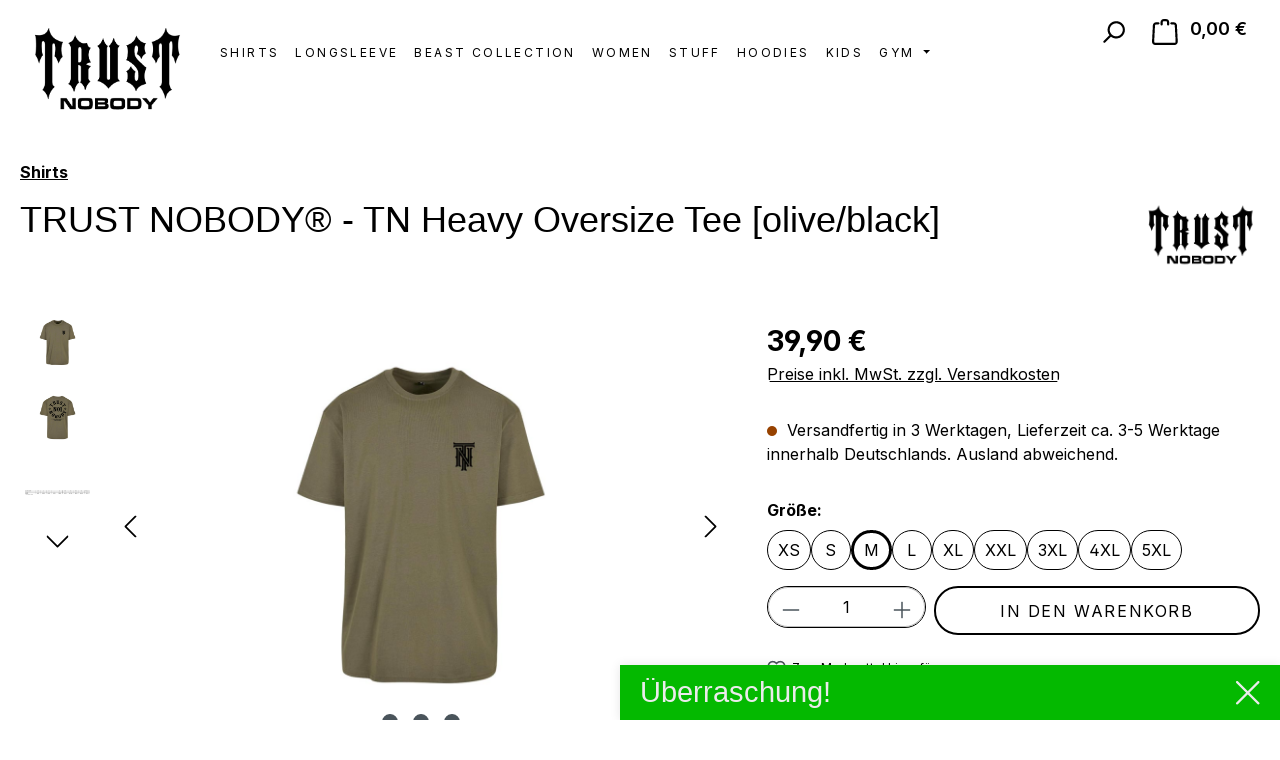

--- FILE ---
content_type: text/html; charset=UTF-8
request_url: https://trustnobody.net/TRUST-NOBODY-TN-Heavy-Oversize-Tee-olive-black/TNB0005.3
body_size: 23770
content:
<!DOCTYPE html>
<html lang="de-DE"
      itemscope="itemscope"
      itemtype="https://schema.org/WebPage">


    
                            
    <head>
                                        <meta charset="utf-8">
            
                            <meta name="viewport"
                      content="width=device-width, initial-scale=1, shrink-to-fit=no">
            
                            <meta name="author"
                      content="">
                <meta name="robots"
                      content="index,follow">
                <meta name="revisit-after"
                      content="15 days">
                <meta name="keywords"
                      content="">
                <meta name="description"
                      content="T-Shirt ist Oversize geschnitten, es fällt grösser bei einer normalen Passform aus.T-shirtOversize Fit100% Baumwolle240 gsmPrint&amp;nbsp;auf&amp;nbsp;der Brust&amp;nbsp;Print auf dem RückenPrint:&amp;nbsp;schwarzT-Shirt: OliveWaschhinweise:Bitte bei 30 Grad pflegeleich…">
            
                
                        <meta property="og:type"
          content="product">
    <meta property="og:site_name"
          content="TRUST NOBODY®">
    <meta property="og:url"
          content="https://trustnobody.net/TRUST-NOBODY-TN-Heavy-Oversize-Tee-olive-black/TNB0005.3">
    <meta property="og:title"
          content="TRUST NOBODY® - TN Heavy Oversize Tee [olive/black] | M | TNB0005.3">

    <meta property="og:description"
          content="T-Shirt ist Oversize geschnitten, es fällt grösser bei einer normalen Passform aus.T-shirtOversize Fit100% Baumwolle240 gsmPrint&amp;nbsp;auf&amp;nbsp;der Brust&amp;nbsp;Print auf dem RückenPrint:&amp;nbsp;schwarzT-Shirt: OliveWaschhinweise:Bitte bei 30 Grad pflegeleich…">
    <meta property="og:image"
          content="https://trustnobody.net/media/4c/ec/6f/1711612259/Olive_schwarz_1.png?ts=1753363620">

            <meta property="product:brand"
              content="TRUST NOBODY®">
    
            <meta property="product:price:amount"
          content="39.9">
    <meta property="product:price:currency"
          content="EUR">
    <meta property="product:product_link"
          content="https://trustnobody.net/TRUST-NOBODY-TN-Heavy-Oversize-Tee-olive-black/TNB0005.3">

    <meta name="twitter:card"
          content="product">
    <meta name="twitter:site"
          content="TRUST NOBODY®">
    <meta name="twitter:title"
          content="TRUST NOBODY® - TN Heavy Oversize Tee [olive/black] | M | TNB0005.3">
    <meta name="twitter:description"
          content="T-Shirt ist Oversize geschnitten, es fällt grösser bei einer normalen Passform aus.T-shirtOversize Fit100% Baumwolle240 gsmPrint&amp;nbsp;auf&amp;nbsp;der Brust&amp;nbsp;Print auf dem RückenPrint:&amp;nbsp;schwarzT-Shirt: OliveWaschhinweise:Bitte bei 30 Grad pflegeleich…">
    <meta name="twitter:image"
          content="https://trustnobody.net/media/4c/ec/6f/1711612259/Olive_schwarz_1.png?ts=1753363620">

    
    
                            <meta itemprop="copyrightHolder"
                      content="TRUST NOBODY®">
                <meta itemprop="copyrightYear"
                      content="">
                <meta itemprop="isFamilyFriendly"
                      content="false">
                <meta itemprop="image"
                      content="https://trustnobody.net/media/a8/28/fe/1710427820/trustnobody_black.png?ts=1753364023">
            
                                            <meta name="theme-color"
                      content="#fff">
                            
                                                

            
    
                    <link rel="icon" href="https://trustnobody.net/media/a5/05/df/1731420920/favicon_tb.png?ts=1753364025">
        
                                <link rel="apple-touch-icon"
                  href="https://trustnobody.net/media/57/53/72/1708969021/tnbfav.png?ts=1753364022">
                    
            
    
    <link rel="canonical" href="https://trustnobody.net/TRUST-NOBODY-TN-Heavy-Oversize-Tee-olive-black/TNB0005.3">

                    <title itemprop="name">
                    TRUST NOBODY® - TN Heavy Oversize Tee [olive/black] | M | TNB0005.3            </title>
        
                                                                                        <link rel="stylesheet"
                      href="https://trustnobody.net/theme/b2b70aa8eefd7c8ec3a5fa8b73a49a3d/css/all.css?1769699818">
                                    

                


            
            


                                                                                                                                                                                                                                                                                        
                    
    <script>
        window.features = JSON.parse('\u007B\u0022V6_5_0_0\u0022\u003Atrue,\u0022v6.5.0.0\u0022\u003Atrue,\u0022V6_6_0_0\u0022\u003Atrue,\u0022v6.6.0.0\u0022\u003Atrue,\u0022V6_7_0_0\u0022\u003Atrue,\u0022v6.7.0.0\u0022\u003Atrue,\u0022V6_8_0_0\u0022\u003Afalse,\u0022v6.8.0.0\u0022\u003Afalse,\u0022DISABLE_VUE_COMPAT\u0022\u003Atrue,\u0022disable.vue.compat\u0022\u003Atrue,\u0022ACCESSIBILITY_TWEAKS\u0022\u003Atrue,\u0022accessibility.tweaks\u0022\u003Atrue,\u0022TELEMETRY_METRICS\u0022\u003Afalse,\u0022telemetry.metrics\u0022\u003Afalse,\u0022FLOW_EXECUTION_AFTER_BUSINESS_PROCESS\u0022\u003Afalse,\u0022flow.execution.after.business.process\u0022\u003Afalse,\u0022PERFORMANCE_TWEAKS\u0022\u003Afalse,\u0022performance.tweaks\u0022\u003Afalse,\u0022CACHE_CONTEXT_HASH_RULES_OPTIMIZATION\u0022\u003Afalse,\u0022cache.context.hash.rules.optimization\u0022\u003Afalse,\u0022CACHE_REWORK\u0022\u003Afalse,\u0022cache.rework\u0022\u003Afalse,\u0022DEFERRED_CART_ERRORS\u0022\u003Afalse,\u0022deferred.cart.errors\u0022\u003Afalse,\u0022PRODUCT_ANALYTICS\u0022\u003Afalse,\u0022product.analytics\u0022\u003Afalse,\u0022REPEATED_PAYMENT_FINALIZE\u0022\u003Afalse,\u0022repeated.payment.finalize\u0022\u003Afalse,\u0022METEOR_TEXT_EDITOR\u0022\u003Afalse,\u0022meteor.text.editor\u0022\u003Afalse\u007D');
    </script>
        
                                                                                
            <script>
                                    window.gtagActive = true;
                    window.gtagURL = 'https://www.googletagmanager.com/gtag/js?id=UA-193764188-1';
                                        window.controllerName = 'product';
                                        window.actionName = 'index';
                    window.activeRoute = 'frontend.detail.page';
                    window.trackOrders = '1';
                    window.gtagTrackingId = 'UA-193764188-1';
                    window.dataLayer = window.dataLayer || [];
                    window.gtagConfig = {
                        'anonymize_ip': '1',
                        'cookie_domain': 'none',
                        'cookie_prefix': '_swag_ga',
                    };

                    function gtag() { dataLayer.push(arguments); }
                            </script>
            
                        <script>
                (() => {
                    const analyticsStorageEnabled = document.cookie.split(';').some((item) => item.trim().includes('google-analytics-enabled=1'));
                    const adsEnabled = document.cookie.split(';').some((item) => item.trim().includes('google-ads-enabled=1'));

                    // Always set default consent (only denied is allowed with default)
                    gtag('consent', 'default', {
                        'ad_user_data': 'denied',
                        'ad_storage': 'denied',
                        'ad_personalization': 'denied',
                        'analytics_storage': 'denied'
                    });

                    // Only update consents that were granted
                    const consentUpdate = {};

                    if (adsEnabled) {
                        consentUpdate.ad_user_data = 'granted';
                        consentUpdate.ad_storage = 'granted';
                        consentUpdate.ad_personalization = 'granted';
                    }

                    if (analyticsStorageEnabled) {
                        consentUpdate.analytics_storage = 'granted';
                    }

                    if (Object.keys(consentUpdate).length > 0) {
                        gtag('consent', 'update', consentUpdate);
                    }
                })();
            </script>
            

    <!-- Shopware Analytics -->
    <script>
        window.shopwareAnalytics = {
            trackingId: '',
            merchantConsent: true,
            debug: false,
            storefrontController: 'Product',
            storefrontAction: 'index',
            storefrontRoute: 'frontend.detail.page',
            storefrontCmsPageType:  'product_detail' ,
        };
    </script>
    <!-- End Shopware Analytics -->
        

    

                        <script>
                window.mediameetsFacebookPixelData = new Map();
            </script>
            

                
            <script>
            window.gbmedFormsOptions = {
                sitekey: null,
                forms: [],
                modalForms: []
            };
        </script>
        
                            
            <script type="text/javascript" id="recaptcha-script"
                                data-src='https://www.google.com/recaptcha/api.js?render=6LclPqcqAAAAAAcfgqePjrREiZCfFypyTlGjTRsg'
                defer></script>
        <script>
                                        window.googleReCaptchaV3Active = true;
                    </script>
            
                
                                    <script>
                    window.useDefaultCookieConsent = true;
                </script>
                    
                                                <script>
                window.activeNavigationId = '018db1dc80077470b4c97e8d172d44bd';
                window.activeRoute = 'frontend.detail.page';
                window.activeRouteParameters = '\u007B\u0022_httpCache\u0022\u003Atrue,\u0022productId\u0022\u003A\u0022018defb1f0b970c6b1b186668a66eb88\u0022\u007D';
                window.router = {
                    'frontend.cart.offcanvas': '/checkout/offcanvas',
                    'frontend.cookie.offcanvas': '/cookie/offcanvas',
                    'frontend.cookie.groups': '/cookie/groups',
                    'frontend.checkout.finish.page': '/checkout/finish',
                    'frontend.checkout.info': '/widgets/checkout/info',
                    'frontend.menu.offcanvas': '/widgets/menu/offcanvas',
                    'frontend.cms.page': '/widgets/cms',
                    'frontend.cms.navigation.page': '/widgets/cms/navigation',
                    'frontend.country.country-data': '/country/country-state-data',
                    'frontend.app-system.generate-token': '/app-system/Placeholder/generate-token',
                    'frontend.gateway.context': '/gateway/context',
                    'frontend.cookie.consent.offcanvas': '/cookie/consent-offcanvas',
                    'frontend.account.login.page': '/account/login',
                    };
                window.salesChannelId = '018db1911b267254bad806fbc970bfb6';
            </script>
        
    

    <script>
        window.router['frontend.shopware_analytics.customer.data'] = '/storefront/script/shopware-analytics-customer'
    </script>

                                <script>
                
                window.breakpoints = JSON.parse('\u007B\u0022xs\u0022\u003A0,\u0022sm\u0022\u003A576,\u0022md\u0022\u003A768,\u0022lg\u0022\u003A992,\u0022xl\u0022\u003A1200,\u0022xxl\u0022\u003A1400\u007D');
            </script>
        
                                    <script>
                    window.customerLoggedInState = 0;

                    window.wishlistEnabled = 1;
                </script>
                    
                                    
    
                        
    <script>
        window.validationMessages = JSON.parse('\u007B\u0022required\u0022\u003A\u0022Die\u0020Eingabe\u0020darf\u0020nicht\u0020leer\u0020sein.\u0022,\u0022email\u0022\u003A\u0022Ung\\u00fcltige\u0020E\u002DMail\u002DAdresse.\u0020Die\u0020E\u002DMail\u0020ben\\u00f6tigt\u0020das\u0020Format\u0020\\\u0022nutzer\u0040beispiel.de\\\u0022.\u0022,\u0022confirmation\u0022\u003A\u0022Ihre\u0020Eingaben\u0020sind\u0020nicht\u0020identisch.\u0022,\u0022minLength\u0022\u003A\u0022Die\u0020Eingabe\u0020ist\u0020zu\u0020kurz.\u0022,\u0022grecaptcha\u0022\u003A\u0022Bitte\u0020akzeptieren\u0020Sie\u0020die\u0020technisch\u0020erforderlichen\u0020Cookies,\u0020um\u0020die\u0020reCAPTCHA\u002D\\u00dcberpr\\u00fcfung\u0020zu\u0020erm\\u00f6glichen.\u0022\u007D');
    </script>
        
                                                            <script>
                        window.themeJsPublicPath = 'https://trustnobody.net/theme/b2b70aa8eefd7c8ec3a5fa8b73a49a3d/js/';
                    </script>
                                            <script type="text/javascript" src="https://trustnobody.net/theme/b2b70aa8eefd7c8ec3a5fa8b73a49a3d/js/storefront/storefront.js?1769699818" defer></script>
                                            <script type="text/javascript" src="https://trustnobody.net/theme/b2b70aa8eefd7c8ec3a5fa8b73a49a3d/js/swag-pay-pal/swag-pay-pal.js?1769699818" defer></script>
                                            <script type="text/javascript" src="https://trustnobody.net/theme/b2b70aa8eefd7c8ec3a5fa8b73a49a3d/js/dne-custom-css-js/dne-custom-css-js.js?1769699818" defer></script>
                                            <script type="text/javascript" src="https://trustnobody.net/theme/b2b70aa8eefd7c8ec3a5fa8b73a49a3d/js/newsletter-sendinblue/newsletter-sendinblue.js?1769699818" defer></script>
                                            <script type="text/javascript" src="https://trustnobody.net/theme/b2b70aa8eefd7c8ec3a5fa8b73a49a3d/js/netzp-shopmanager6/netzp-shopmanager6.js?1769699818" defer></script>
                                            <script type="text/javascript" src="https://trustnobody.net/theme/b2b70aa8eefd7c8ec3a5fa8b73a49a3d/js/pickware-dhl/pickware-dhl.js?1769699818" defer></script>
                                            <script type="text/javascript" src="https://trustnobody.net/theme/b2b70aa8eefd7c8ec3a5fa8b73a49a3d/js/pickware-shipping-bundle/pickware-shipping-bundle.js?1769699818" defer></script>
                                            <script type="text/javascript" src="https://trustnobody.net/theme/b2b70aa8eefd7c8ec3a5fa8b73a49a3d/js/acris-separate-street-c-s/acris-separate-street-c-s.js?1769699818" defer></script>
                                            <script type="text/javascript" src="https://trustnobody.net/theme/b2b70aa8eefd7c8ec3a5fa8b73a49a3d/js/cbax-modul-preview-image-slider/cbax-modul-preview-image-slider.js?1769699818" defer></script>
                                            <script type="text/javascript" src="https://trustnobody.net/theme/b2b70aa8eefd7c8ec3a5fa8b73a49a3d/js/tmms-additional-newsletter-registration-options/tmms-additional-newsletter-registration-options.js?1769699818" defer></script>
                                            <script type="text/javascript" src="https://trustnobody.net/theme/b2b70aa8eefd7c8ec3a5fa8b73a49a3d/js/minds-shopping-cart-goals/minds-shopping-cart-goals.js?1769699818" defer></script>
                                            <script type="text/javascript" src="https://trustnobody.net/theme/b2b70aa8eefd7c8ec3a5fa8b73a49a3d/js/neno-cms-sliders/neno-cms-sliders.js?1769699818" defer></script>
                                            <script type="text/javascript" src="https://trustnobody.net/theme/b2b70aa8eefd7c8ec3a5fa8b73a49a3d/js/sensus-uptain-connect6/sensus-uptain-connect6.js?1769699818" defer></script>
                                            <script type="text/javascript" src="https://trustnobody.net/theme/b2b70aa8eefd7c8ec3a5fa8b73a49a3d/js/dvsn-set-configurator/dvsn-set-configurator.js?1769699818" defer></script>
                                            <script type="text/javascript" src="https://trustnobody.net/theme/b2b70aa8eefd7c8ec3a5fa8b73a49a3d/js/mediameets-fb-pixel/mediameets-fb-pixel.js?1769699818" defer></script>
                                            <script type="text/javascript" src="https://trustnobody.net/theme/b2b70aa8eefd7c8ec3a5fa8b73a49a3d/js/gbmed-form/gbmed-form.js?1769699818" defer></script>
                                            <script type="text/javascript" src="https://trustnobody.net/theme/b2b70aa8eefd7c8ec3a5fa8b73a49a3d/js/dreisc-cms-pro/dreisc-cms-pro.js?1769699818" defer></script>
                                            <script type="text/javascript" src="https://trustnobody.net/theme/b2b70aa8eefd7c8ec3a5fa8b73a49a3d/js/stripe-payments-app/stripe-payments-app.js?1769699818" defer></script>
                                            <script type="text/javascript" src="https://trustnobody.net/theme/b2b70aa8eefd7c8ec3a5fa8b73a49a3d/js/swag-analytics/swag-analytics.js?1769699818" defer></script>
                                                        

    
        </head>

        <body class="is-ctl-product is-act-index is-active-route-frontend-detail-page">

            
                
    
    
            <div id="page-top" class="skip-to-content bg-primary-subtle text-primary-emphasis overflow-hidden" tabindex="-1">
            <div class="container skip-to-content-container d-flex justify-content-center visually-hidden-focusable">
                                                                                        <a href="#content-main" class="skip-to-content-link d-inline-flex text-decoration-underline m-1 p-2 fw-bold gap-2">
                                Zum Hauptinhalt springen
                            </a>
                                            
                                                                        <a href="#header-main-search-input" class="skip-to-content-link d-inline-flex text-decoration-underline m-1 p-2 fw-bold gap-2 d-none d-sm-block">
                                Zur Suche springen
                            </a>
                                            
                                                                        <a href="#main-navigation-menu" class="skip-to-content-link d-inline-flex text-decoration-underline m-1 p-2 fw-bold gap-2 d-none d-lg-block">
                                Zur Hauptnavigation springen
                            </a>
                                                                        </div>
        </div>
        
            
                        <noscript class="noscript-main">
                
    <div role="alert"
         aria-live="polite"
         class="alert alert-info d-flex align-items-center">

                                                                        
                                                    <span class="icon icon-info" aria-hidden="true">
                                        <svg xmlns="http://www.w3.org/2000/svg" xmlns:xlink="http://www.w3.org/1999/xlink" width="24" height="24" viewBox="0 0 24 24"><defs><path d="M12 7c.5523 0 1 .4477 1 1s-.4477 1-1 1-1-.4477-1-1 .4477-1 1-1zm1 9c0 .5523-.4477 1-1 1s-1-.4477-1-1v-5c0-.5523.4477-1 1-1s1 .4477 1 1v5zm11-4c0 6.6274-5.3726 12-12 12S0 18.6274 0 12 5.3726 0 12 0s12 5.3726 12 12zM12 2C6.4772 2 2 6.4772 2 12s4.4772 10 10 10 10-4.4772 10-10S17.5228 2 12 2z" id="icons-default-info" /></defs><use xlink:href="#icons-default-info" fill="#758CA3" fill-rule="evenodd" /></svg>
                    </span>                                                    
                                    
                    <div class="alert-content-container">
                                                    
                                                            Um unseren Shop in vollem Umfang nutzen zu können, empfehlen wir Ihnen Javascript in Ihrem Browser zu aktivieren.
                                    
                                                                </div>
            </div>
            </noscript>
        
            
                        
                
            
    
        <header class="header-main">
                            <div class="container">
                                            <div class="top-bar d-none d-lg-block">
        
                        </div>
    

            <div class="row align-items-center header-row">
                            <div class="col-12 col-lg-auto header-logo-col pb-sm-2 my-3 m-lg-0">
                        <div class="header-logo-main text-center">
                    <a class="header-logo-main-link"
               href="/"
               title="Zur Startseite gehen">
                                    <picture class="header-logo-picture d-block m-auto">
                                                                                    <source srcset="https://trustnobody.net/media/8a/bf/ff/1708083521/TN%20Logo.png?ts=1753363998"
                                        media="(min-width: 768px) and (max-width: 991px)">
                                                    
                                                                                    <source srcset="https://trustnobody.net/media/8a/bf/ff/1708083521/TN%20Logo.png?ts=1753363998"
                                        media="(max-width: 767px)">
                                                    
                                                                                    <img src="https://trustnobody.net/media/a8/28/fe/1710427820/trustnobody_black.png?ts=1753364023"
                                     alt="Zur Startseite gehen"
                                     class="img-fluid header-logo-main-img">
                                                                        </picture>
                            </a>
            </div>
                </div>
            
                            <div class="col-12 order-2 col-sm order-sm-1 header-search-col">
                    <div class="row">
                        <div class="col-sm-auto d-none d-sm-block d-lg-none">
                                                            <div class="nav-main-toggle">
                                                                            <button
                                            class="btn nav-main-toggle-btn header-actions-btn"
                                            type="button"
                                            data-off-canvas-menu="true"
                                            aria-label="Menü"
                                        >
                                                                                            <span class="icon icon-stack" aria-hidden="true">
                                        <svg xmlns="http://www.w3.org/2000/svg" xmlns:xlink="http://www.w3.org/1999/xlink" width="24" height="24" viewBox="0 0 24 24"><defs><path d="M3 13c-.5523 0-1-.4477-1-1s.4477-1 1-1h18c.5523 0 1 .4477 1 1s-.4477 1-1 1H3zm0-7c-.5523 0-1-.4477-1-1s.4477-1 1-1h18c.5523 0 1 .4477 1 1s-.4477 1-1 1H3zm0 14c-.5523 0-1-.4477-1-1s.4477-1 1-1h18c.5523 0 1 .4477 1 1s-.4477 1-1 1H3z" id="icons-default-stack" /></defs><use xlink:href="#icons-default-stack" fill="#758CA3" fill-rule="evenodd" /></svg>
                    </span>                                                                                    </button>
                                                                    </div>
                                                    </div>
                        <div class="col">
                            
    <div class="collapse"
         id="searchCollapse">
        <div class="header-search my-2 m-sm-auto">
                            <form action="/search"
                      method="get"
                      data-search-widget="true"
                      data-search-widget-options="{&quot;searchWidgetMinChars&quot;:2}"
                      data-url="/suggest?search="
                      class="header-search-form js-search-form">
                                            <div class="input-group">
                                                            <input
                                    type="search"
                                    id="header-main-search-input"
                                    name="search"
                                    class="form-control header-search-input"
                                    autocomplete="off"
                                    autocapitalize="off"
                                    placeholder="Suchbegriff eingeben ..."
                                    aria-label="Suchbegriff eingeben ..."
                                    role="combobox"
                                    aria-autocomplete="list"
                                    aria-controls="search-suggest-listbox"
                                    aria-expanded="false"
                                    aria-describedby="search-suggest-result-info"
                                    value="">
                            
                                                            <button type="submit"
                                        class="btn header-search-btn"
                                        aria-label="Suchen">
                                    <span class="header-search-icon">
                                        <span class="icon icon-search" aria-hidden="true">
                                        <svg xmlns="http://www.w3.org/2000/svg" xmlns:xlink="http://www.w3.org/1999/xlink" width="24" height="24" viewBox="0 0 24 24"><defs><path d="M10.0944 16.3199 4.707 21.707c-.3905.3905-1.0237.3905-1.4142 0-.3905-.3905-.3905-1.0237 0-1.4142L8.68 14.9056C7.6271 13.551 7 11.8487 7 10c0-4.4183 3.5817-8 8-8s8 3.5817 8 8-3.5817 8-8 8c-1.8487 0-3.551-.627-4.9056-1.6801zM15 16c3.3137 0 6-2.6863 6-6s-2.6863-6-6-6-6 2.6863-6 6 2.6863 6 6 6z" id="icons-default-search" /></defs><use xlink:href="#icons-default-search" fill="#758CA3" fill-rule="evenodd" /></svg>
                    </span>                                    </span>
                                </button>
                            
                                                            <button class="btn header-close-btn js-search-close-btn d-none"
                                        type="button"
                                        aria-label="Die Dropdown-Suche schließen">
                                    <span class="header-close-icon">
                                        <span class="icon icon-x" aria-hidden="true">
                                        <svg xmlns="http://www.w3.org/2000/svg" xmlns:xlink="http://www.w3.org/1999/xlink" width="24" height="24" viewBox="0 0 24 24"><defs><path d="m10.5858 12-7.293-7.2929c-.3904-.3905-.3904-1.0237 0-1.4142.3906-.3905 1.0238-.3905 1.4143 0L12 10.5858l7.2929-7.293c.3905-.3904 1.0237-.3904 1.4142 0 .3905.3906.3905 1.0238 0 1.4143L13.4142 12l7.293 7.2929c.3904.3905.3904 1.0237 0 1.4142-.3906.3905-1.0238.3905-1.4143 0L12 13.4142l-7.2929 7.293c-.3905.3904-1.0237.3904-1.4142 0-.3905-.3906-.3905-1.0238 0-1.4143L10.5858 12z" id="icons-default-x" /></defs><use xlink:href="#icons-default-x" fill="#758CA3" fill-rule="evenodd" /></svg>
                    </span>                                    </span>
                                </button>
                                                    </div>
                                    </form>
                    </div>
    </div>
                        </div>
                    </div>
                </div>
            
                            <div class="col-12 order-1 col-sm-auto order-sm-2 header-actions-col">
                    <div class="row g-0">
                                                    <div class="col d-sm-none">
                                <div class="menu-button">
                                                                            <button
                                            class="btn nav-main-toggle-btn header-actions-btn"
                                            type="button"
                                            data-off-canvas-menu="true"
                                            aria-label="Menü"
                                        >
                                                                                            <span class="icon icon-stack" aria-hidden="true">
                                        <svg xmlns="http://www.w3.org/2000/svg" xmlns:xlink="http://www.w3.org/1999/xlink" width="24" height="24" viewBox="0 0 24 24"><use xlink:href="#icons-default-stack" fill="#758CA3" fill-rule="evenodd" /></svg>
                    </span>                                                                                    </button>
                                                                    </div>
                            </div>
                        
                                                    <div class="col-auto d-sm-none">
                                <div class="search-toggle">
                                    <button class="btn header-actions-btn search-toggle-btn js-search-toggle-btn collapsed"
                                            type="button"
                                            data-bs-toggle="collapse"
                                            data-bs-target="#searchCollapse"
                                            aria-expanded="false"
                                            aria-controls="searchCollapse"
                                            aria-label="Suchen">
                                        <span class="icon icon-search" aria-hidden="true">
                                        <svg xmlns="http://www.w3.org/2000/svg" xmlns:xlink="http://www.w3.org/1999/xlink" width="24" height="24" viewBox="0 0 24 24"><use xlink:href="#icons-default-search" fill="#758CA3" fill-rule="evenodd" /></svg>
                    </span>                                    </button>
                                </div>
                            </div>
                        
                                                                                    <div class="col-auto">
                                    <div class="header-wishlist">
                                        <a class="btn header-wishlist-btn header-actions-btn"
                                           href="/wishlist"
                                           title="Merkzettel"
                                           aria-labelledby="wishlist-basket-live-area"
                                        >
                                                
            <span class="header-wishlist-icon">
            <span class="icon icon-heart" aria-hidden="true">
                                        <svg xmlns="http://www.w3.org/2000/svg" xmlns:xlink="http://www.w3.org/1999/xlink" width="24" height="24" viewBox="0 0 24 24"><defs><path d="M20.0139 12.2998c1.8224-1.8224 1.8224-4.7772 0-6.5996-1.8225-1.8225-4.7772-1.8225-6.5997 0L12 7.1144l-1.4142-1.4142c-1.8225-1.8225-4.7772-1.8225-6.5997 0-1.8224 1.8224-1.8224 4.7772 0 6.5996l7.519 7.519a.7.7 0 0 0 .9899 0l7.5189-7.519zm1.4142 1.4142-7.519 7.519c-1.0543 1.0544-2.7639 1.0544-3.8183 0L2.572 13.714c-2.6035-2.6035-2.6035-6.8245 0-9.428 2.6035-2.6035 6.8246-2.6035 9.4281 0 2.6035-2.6035 6.8246-2.6035 9.428 0 2.6036 2.6035 2.6036 6.8245 0 9.428z" id="icons-default-heart" /></defs><use xlink:href="#icons-default-heart" fill="#758CA3" fill-rule="evenodd" /></svg>
                    </span>        </span>
    
    
    
    <span class="badge bg-primary header-wishlist-badge"
          id="wishlist-basket"
          data-wishlist-storage="true"
          data-wishlist-storage-options="{&quot;listPath&quot;:&quot;\/wishlist\/list&quot;,&quot;mergePath&quot;:&quot;\/wishlist\/merge&quot;,&quot;pageletPath&quot;:&quot;\/wishlist\/merge\/pagelet&quot;}"
          data-wishlist-widget="true"
          data-wishlist-widget-options="{&quot;showCounter&quot;:true}"
          aria-labelledby="wishlist-basket-live-area"
    ></span>

    <span class="visually-hidden"
          id="wishlist-basket-live-area"
          data-wishlist-live-area-text="Du hast %counter% Produkte auf dem Merkzettel"
          aria-live="polite"
    ></span>
                                        </a>
                                    </div>
                                </div>
                                                    
                                                    <div class="col-auto">
                                <div class="account-menu">
                                        <div class="dropdown">
                    <button class="btn account-menu-btn header-actions-btn"
                    type="button"
                    id="accountWidget"
                    data-account-menu="true"
                    data-bs-toggle="dropdown"
                    aria-haspopup="true"
                    aria-expanded="false"
                    aria-label="Ihr Konto"
                    title="Ihr Konto">
                <span class="icon icon-avatar" aria-hidden="true">
                                        <svg xmlns="http://www.w3.org/2000/svg" xmlns:xlink="http://www.w3.org/1999/xlink" width="24" height="24" viewBox="0 0 24 24"><defs><path d="M12 3C9.7909 3 8 4.7909 8 7c0 2.2091 1.7909 4 4 4 2.2091 0 4-1.7909 4-4 0-2.2091-1.7909-4-4-4zm0-2c3.3137 0 6 2.6863 6 6s-2.6863 6-6 6-6-2.6863-6-6 2.6863-6 6-6zM4 22.099c0 .5523-.4477 1-1 1s-1-.4477-1-1V20c0-2.7614 2.2386-5 5-5h10.0007c2.7614 0 5 2.2386 5 5v2.099c0 .5523-.4477 1-1 1s-1-.4477-1-1V20c0-1.6569-1.3431-3-3-3H7c-1.6569 0-3 1.3431-3 3v2.099z" id="icons-default-avatar" /></defs><use xlink:href="#icons-default-avatar" fill="#758CA3" fill-rule="evenodd" /></svg>
                    </span>            </button>
        
                    <div class="dropdown-menu dropdown-menu-end account-menu-dropdown js-account-menu-dropdown"
                 aria-labelledby="accountWidget">
                

        
            <div class="offcanvas-header">
                            <button class="btn btn-secondary offcanvas-close js-offcanvas-close">
                                            <span class="icon icon-x icon-sm" aria-hidden="true">
                                        <svg xmlns="http://www.w3.org/2000/svg" xmlns:xlink="http://www.w3.org/1999/xlink" width="24" height="24" viewBox="0 0 24 24"><use xlink:href="#icons-default-x" fill="#758CA3" fill-rule="evenodd" /></svg>
                    </span>                    
                                            Menü schließen
                                    </button>
                    </div>
    
            <div class="offcanvas-body">
                <div class="account-menu">
                                    <div class="dropdown-header account-menu-header">
                    Ihr Konto
                </div>
                    
                                    <div class="account-menu-login">
                                            <a href="/account/login"
                           title="Anmelden"
                           class="btn btn-primary account-menu-login-button">
                            Anmelden
                        </a>
                    
                                            <div class="account-menu-register">
                            oder
                            <a href="/account/login"
                               title="Registrieren">
                                registrieren
                            </a>
                        </div>
                                    </div>
                    
                    <div class="account-menu-links">
                    <div class="header-account-menu">
        <div class="card account-menu-inner">
                                        
                                                <nav class="list-group list-group-flush account-aside-list-group">
                                                                                    <a href="/account"
                                   title="Übersicht"
                                   class="list-group-item list-group-item-action account-aside-item"
                                   >
                                    Übersicht
                                </a>
                            
                                                            <a href="/account/profile"
                                   title="Persönliches Profil"
                                   class="list-group-item list-group-item-action account-aside-item"
                                   >
                                    Persönliches Profil
                                </a>
                            
                                                                                                                            <a href="/account/address"
                                   title="Adressen"
                                   class="list-group-item list-group-item-action account-aside-item"
                                   >
                                    Adressen
                                </a>
                            
                                                            <a href="/account/order"
                                   title="Bestellungen"
                                   class="list-group-item list-group-item-action account-aside-item"
                                   >
                                    Bestellungen
                                </a>
                                                                        </nav>
                            
                                                </div>
    </div>
            </div>
            </div>
        </div>
                </div>
            </div>
                                </div>
                            </div>
                        
                                                    <div class="col-auto">
                                <div
                                    class="header-cart"
                                    data-off-canvas-cart="true"
                                >
                                    <a
                                        class="btn header-cart-btn header-actions-btn"
                                        href="/checkout/cart"
                                        data-cart-widget="true"
                                        title="Warenkorb"
                                        aria-labelledby="cart-widget-aria-label"
                                        aria-haspopup="true"
                                    >
                                            <span class="header-cart-icon">
        <span class="icon icon-bag" aria-hidden="true">
                                        <svg xmlns="http://www.w3.org/2000/svg" xmlns:xlink="http://www.w3.org/1999/xlink" width="24" height="24" viewBox="0 0 24 24"><defs><path d="M5.892 3c.5523 0 1 .4477 1 1s-.4477 1-1 1H3.7895a1 1 0 0 0-.9986.9475l-.7895 15c-.029.5515.3946 1.0221.9987 1.0525h17.8102c.5523 0 1-.4477.9986-1.0525l-.7895-15A1 1 0 0 0 20.0208 5H17.892c-.5523 0-1-.4477-1-1s.4477-1 1-1h2.1288c1.5956 0 2.912 1.249 2.9959 2.8423l.7894 15c.0035.0788.0035.0788.0042.1577 0 1.6569-1.3432 3-3 3H3c-.079-.0007-.079-.0007-.1577-.0041-1.6546-.0871-2.9253-1.499-2.8382-3.1536l.7895-15C.8775 4.249 2.1939 3 3.7895 3H5.892zm4 2c0 .5523-.4477 1-1 1s-1-.4477-1-1V3c0-1.6569 1.3432-3 3-3h2c1.6569 0 3 1.3431 3 3v2c0 .5523-.4477 1-1 1s-1-.4477-1-1V3c0-.5523-.4477-1-1-1h-2c-.5523 0-1 .4477-1 1v2z" id="icons-default-bag" /></defs><use xlink:href="#icons-default-bag" fill="#758CA3" fill-rule="evenodd" /></svg>
                    </span>    </span>
        <span class="header-cart-total d-none d-sm-inline-block ms-sm-2">
        0,00 €
    </span>

        <span
        class="visually-hidden"
        id="cart-widget-aria-label"
    >
        Warenkorb enthält 0 Positionen. Der Gesamtwert beträgt 0,00 €.
    </span>
                                    </a>
                                </div>
                            </div>
                                            </div>
                </div>
                    </div>
                    </div>
                    </header>
    

    
            <div class="nav-main">
                                            <div class="container">
        
                    <nav class="navbar navbar-expand-lg main-navigation-menu"
                 id="main-navigation-menu"
                 itemscope="itemscope"
                 itemtype="https://schema.org/SiteNavigationElement"
                 data-navbar="true"
                 data-navbar-options="{&quot;pathIdList&quot;:[&quot;5a71bf04735a432f838b28089ce39256&quot;]}"
                 aria-label="Hauptnavigation"
            >
                <div class="collapse navbar-collapse" id="main_nav">
                    <ul class="navbar-nav main-navigation-menu-list flex-wrap">
                        
                                                                                        
        
                                                                                                                                                                                                                    
                                            <li class="nav-item nav-item-018db1dc80077470b4c97e8d172d44bd ">
            <a class="nav-link nav-item-018db1dc80077470b4c97e8d172d44bd-link root main-navigation-link p-2"
               href="https://trustnobody.net/Shirts/"
                                                  itemprop="url"
               title="Shirts">

                                
                <span itemprop="name" class="main-navigation-link-text">Shirts</span>
            </a>
                    </li>
                                                                                                                                                                                                
                                            <li class="nav-item nav-item-018db1dc90c97d28a27aa30b5e2cc726 ">
            <a class="nav-link nav-item-018db1dc90c97d28a27aa30b5e2cc726-link root main-navigation-link p-2"
               href="https://trustnobody.net/Longsleeve/"
                                                  itemprop="url"
               title="Longsleeve">

                                
                <span itemprop="name" class="main-navigation-link-text">Longsleeve</span>
            </a>
                    </li>
                                                                                                                                                                                                
                                            <li class="nav-item nav-item-01981852196873de8fa6f8b69b3f3499 ">
            <a class="nav-link nav-item-01981852196873de8fa6f8b69b3f3499-link root main-navigation-link p-2"
               href="https://trustnobody.net/Beast-Collection/"
                                                  itemprop="url"
               title="Beast Collection">

                                
                <span itemprop="name" class="main-navigation-link-text">Beast Collection</span>
            </a>
                    </li>
                                                                                                                                                                                                
                                            <li class="nav-item nav-item-018db1db48eb75c59c699b0f1a27bdf3 ">
            <a class="nav-link nav-item-018db1db48eb75c59c699b0f1a27bdf3-link root main-navigation-link p-2"
               href="https://trustnobody.net/Women/"
                                                  itemprop="url"
               title="Women">

                                
                <span itemprop="name" class="main-navigation-link-text">Women</span>
            </a>
                    </li>
                                                                                                                                                                                                
                                            <li class="nav-item nav-item-018db1ea196b7b3386b7c883ea64cc31 ">
            <a class="nav-link nav-item-018db1ea196b7b3386b7c883ea64cc31-link root main-navigation-link p-2"
               href="https://trustnobody.net/Stuff/"
                                                  itemprop="url"
               title="Stuff">

                                
                <span itemprop="name" class="main-navigation-link-text">Stuff</span>
            </a>
                    </li>
                                                                                                                                                                                                
                                            <li class="nav-item nav-item-018db1eb070c70829280302eaf230ce7 ">
            <a class="nav-link nav-item-018db1eb070c70829280302eaf230ce7-link root main-navigation-link p-2"
               href="https://trustnobody.net/Hoodies/"
                                                  itemprop="url"
               title="Hoodies">

                                
                <span itemprop="name" class="main-navigation-link-text">Hoodies</span>
            </a>
                    </li>
                                                                                                                                                                                                
                                            <li class="nav-item nav-item-0190a667cf2072b291cb86f1ad5b95c8 ">
            <a class="nav-link nav-item-0190a667cf2072b291cb86f1ad5b95c8-link root main-navigation-link p-2"
               href="https://trustnobody.net/Kids/"
                                                  itemprop="url"
               title="Kids">

                                
                <span itemprop="name" class="main-navigation-link-text">Kids</span>
            </a>
                    </li>
                                                                                                                                                                                                
                                            <li class="nav-item nav-item-0195cd896569780ca98c2061be107429 dropdown position-static">
            <a class="nav-link nav-item-0195cd896569780ca98c2061be107429-link root main-navigation-link p-2 dropdown-toggle"
               href="https://trustnobody.net/Gym/"
               data-bs-toggle="dropdown"                                   itemprop="url"
               title="Gym">

                                
                <span itemprop="name" class="main-navigation-link-text">Gym</span>
            </a>
                            <div class="dropdown-menu w-100 p-4">
                            
            <div class="row">
                            <div class="col">
                    <div class="navigation-flyout-category-link">
                                                                                    <a href="https://trustnobody.net/Gym/"
                                   itemprop="url"
                                   title="Gym">
                                                                            Zur Kategorie Gym
                                                                    </a>
                                                                        </div>
                </div>
            
                            <div class="col-auto">
                    <button class="navigation-flyout-close js-close-flyout-menu btn-close" aria-label="Menü schließen">
                                                                                                                            </button>
                </div>
                    </div>
    
            <div class="row navigation-flyout-content">
                 <div class="col-8 col-xl-9">

         <div class=" ">
                                      
                
    <div class="row navigation-flyout-categories is-level-0">
                                                        
                            <div class="col-3 ">
                                                                        <a class="nav-item nav-item-0195cd8a0b5075ed944c93ae319fdcae nav-link nav-item-0195cd8a0b5075ed944c93ae319fdcae-link navigation-flyout-link is-level-0"
                               href="https://trustnobody.net/Gym/Men/"
                               itemprop="url"
                                                              title="Men">
                                <span itemprop="name">Men</span>
                            </a>
                                            
                                                                                </div>
                                                                    
                            <div class="col-3 navigation-flyout-col">
                                                                        <a class="nav-item nav-item-0195cd8a16997d15bf72616b280f4d5f nav-link nav-item-0195cd8a16997d15bf72616b280f4d5f-link navigation-flyout-link is-level-0"
                               href="https://trustnobody.net/Gym/Women/"
                               itemprop="url"
                                                              title="Women">
                                <span itemprop="name">Women</span>
                            </a>
                                            
                                                                                </div>
                                                                    
                            <div class="col-3 navigation-flyout-col">
                                                                        <a class="nav-item nav-item-0195cd8a249c76f2910c99d0695fa1eb nav-link nav-item-0195cd8a249c76f2910c99d0695fa1eb-link navigation-flyout-link is-level-0"
                               href="https://trustnobody.net/Gym/Stuff/"
                               itemprop="url"
                                                              title="Stuff">
                                <span itemprop="name">Stuff</span>
                            </a>
                                            
                                                                                </div>
                        </div>

                      </div>
     </div>
 
                            
            </div>
                    </div>
                    </li>
                                                                            </ul>
                </div>
            </nav>
            </div>



                    </div>
    

    

                        <div class="d-none js-navigation-offcanvas-initial-content">
                                    

        
            <div class="offcanvas-header">
                            <button class="btn btn-secondary offcanvas-close js-offcanvas-close">
                                            <span class="icon icon-x icon-sm" aria-hidden="true">
                                        <svg xmlns="http://www.w3.org/2000/svg" xmlns:xlink="http://www.w3.org/1999/xlink" width="24" height="24" viewBox="0 0 24 24"><use xlink:href="#icons-default-x" fill="#758CA3" fill-rule="evenodd" /></svg>
                    </span>                    
                                            Menü schließen
                                    </button>
                    </div>
    
            <div class="offcanvas-body">
                            <nav class="nav navigation-offcanvas-actions">
                                
                
                                
                        </nav>
    

    
                <div class="navigation-offcanvas-container"></div>
            </div>
                                </div>
            
        

                                        


                
                        
                <main class="content-main" id="content-main">
                                    <div class="flashbags container">
                                            </div>
                
                    <div class="container-main">
                                    <div class="cms-breadcrumb container">
                    
                        
                    
        
                    <nav aria-label="breadcrumb">
                                    <ol class="breadcrumb"
                        itemscope
                        itemtype="https://schema.org/BreadcrumbList">
                                                                                                            
                                                            <li class="breadcrumb-item"
                                    aria-current="page"                                    itemprop="itemListElement"
                                    itemscope
                                    itemtype="https://schema.org/ListItem">
                                                                            <a href="https://trustnobody.net/Shirts/"
                                           class="breadcrumb-link  is-active"
                                           title="Shirts"
                                                                                      itemprop="item">
                                            <link itemprop="url"
                                                  href="https://trustnobody.net/Shirts/">
                                            <span class="breadcrumb-title" itemprop="name">Shirts</span>
                                        </a>
                                                                        <meta itemprop="position" content="1">
                                </li>
                            
                                                                                                                                                                                                                                        </ol>
                            </nav>
                            </div>
            
                        <div class="container" style="order: 3">
    <p>
        <b> Hinweis: </b>
        <br />
        Alle Produktabbildungen dienen als Beispielabbildungen. Geringfügige Abweichungen im Detail sind
        produktionsbedingt möglich.
    </p>
</div>
<style>
    .container-main {
        display: grid;
    }
</style>
    
                                    <div class="cms-page" itemscope itemtype="https://schema.org/Product">
                                            
    <div class="cms-sections">
                                            
            
            
            
                                        
                                    
                            <div class="cms-section  pos-0 cms-section-default"
                     style="">

                                <section class="cms-section-default boxed">
                                            
                
                
    
    
    
    
            
    
                
            
    <div
        class="cms-block  pos-0 cms-block-product-heading position-relative"
            >
            
            
                <div class="cms-block-container"
                 style="padding: 0 0 20px 0;">
                                    <div class="cms-block-container-row row cms-row ">
                                
            <div class="col product-heading-name-container" data-cms-element-id="ee1317133a6f43e3a43b96b6379085c9">
                                
    <div class="cms-element-product-name">
                                                                    <h1 class="product-detail-name" itemprop="name">
                        TRUST NOBODY® - TN Heavy Oversize Tee [olive/black]
                    </h1>
                                                    </div>
                    </div>
    
            <div class="col-md-auto product-heading-manufacturer-logo-container" data-cms-element-id="41d5bd18493d471c8ce79c43f7007e3e">
                                
                
    <div class="cms-element-image cms-element-manufacturer-logo">
                    
                                                <div class="cms-image-link product-detail-manufacturer-link">
                                                    <div class="cms-image-container is-standard"
                        >

                                                    
                            
                            
                            
                    
                        
                        
    
    
    
                    
        
            <img src="https://trustnobody.net/media/a8/28/fe/1710427820/trustnobody_black.png?ts=1753364023"                          class="cms-image product-detail-manufacturer-logo" alt="TRUST NOBODY®" title="TRUST NOBODY®" loading="eager"        />
                                                </div>
                                                    </div>
                            
                        </div>
                    </div>
                        </div>
                            </div>
        
    </div>

                                                
                
                
    
    
    
    
            
    
                
            
    <div
        class="cms-block  pos-1 cms-block-gallery-buybox position-relative"
            >
            
            
                <div class="cms-block-container"
                 style="padding: 20px 0 0 0;">
                                    <div class="cms-block-container-row row cms-row ">
                                            
        <div class="col-lg-7 product-detail-media" data-cms-element-id="96c4aff6cab743ac9bc283d7088808a4">
                                            
                                                                            
                                                                                                            
                
        
            
    
    
    
    
        
    <div class="cms-element-image-gallery">
                    
            
                                        
            
            
                                                
    
    <a href="#content-after-target-aa57923914be4b269374fea389c3ae3a" class="skip-target visually-hidden-focusable overflow-hidden">
        Bildergalerie überspringen
    </a>
                
                <div class="row gallery-slider-row is-loading js-gallery-zoom-modal-container"
                                            data-magnifier="true"
                                                                                    data-gallery-slider="true"
                        data-gallery-slider-options='{&quot;slider&quot;:{&quot;navPosition&quot;:&quot;bottom&quot;,&quot;speed&quot;:500,&quot;gutter&quot;:0,&quot;controls&quot;:true,&quot;autoHeight&quot;:false,&quot;startIndex&quot;:1},&quot;thumbnailSlider&quot;:{&quot;items&quot;:5,&quot;slideBy&quot;:4,&quot;controls&quot;:true,&quot;startIndex&quot;:1,&quot;ariaLive&quot;:false,&quot;responsive&quot;:{&quot;xs&quot;:{&quot;enabled&quot;:false,&quot;controls&quot;:false},&quot;sm&quot;:{&quot;enabled&quot;:false,&quot;controls&quot;:false},&quot;md&quot;:{&quot;axis&quot;:&quot;vertical&quot;},&quot;lg&quot;:{&quot;axis&quot;:&quot;vertical&quot;},&quot;xl&quot;:{&quot;axis&quot;:&quot;vertical&quot;},&quot;xxl&quot;:{&quot;axis&quot;:&quot;vertical&quot;}}}}'
                                         role="region"
                     aria-label="Bildergalerie mit 3 Elementen"
                     tabindex="0"
                >
                                            <div class="gallery-slider-col col order-1 order-md-2"
                             data-zoom-modal="true">
                                                        <div class="base-slider gallery-slider">
                                
                            
    <div class="product-badges">

                            
                                                
                                    
                                    
                                                            
                                
                                    
                                    
                                                                
                                                                
                                    
                                                                 
                            
                                                
                                    
                                    
                                    
                                    
                                        </div>
        
    
                                                                                                                                                                            <div class="gallery-slider-container"
                                                     data-gallery-slider-container="true">
                                                                                                                                                                                                                                        <div class="gallery-slider-item-container">
                                                                    <div class="gallery-slider-item is-contain js-magnifier-container"
                                                                         style="min-height: 430px"                                                                        >
                                                                        
                                                                                                                                                                                                                                                                                                            
                                                                                                                                                                                                                                                    
                                                                                                                                                                                                                                                                                                                                                                                                                                
                                                                                
                                                                                
                    
                        
                        
    
    
    
                    
                
        
                
        
                                
                                            
                    
                
                                    
        
        
                                                                                                                                
            
            <img src="https://trustnobody.net/media/4c/ec/6f/1711612259/Olive_schwarz_1.png?ts=1753363620"                             srcset="https://trustnobody.net/thumbnail/4c/ec/6f/1711612259/Olive_schwarz_1_1920x1920.png?ts=1711612259 1920w, https://trustnobody.net/thumbnail/4c/ec/6f/1711612259/Olive_schwarz_1_800x800.png?ts=1711612259 800w"                                 sizes="(min-width: 1400px) 800px, (min-width: 1200px) 50vw, (min-width: 992px) 60vw, (min-width: 768px) 100vw, (min-width: 576px) 100vw, (min-width: 0px) 100vw, 34vw"
                                         class="img-fluid gallery-slider-image magnifier-image js-magnifier-image" alt="" data-full-image="https://trustnobody.net/media/4c/ec/6f/1711612259/Olive_schwarz_1.png?ts=1753363620" tabindex="0" data-object-fit="contain" itemprop="image primaryImageOfPage" loading="eager"        />
                                                                                                                                                                                                                            </div>
                                                                </div>
                                                                                                                                                                                                                                                <div class="gallery-slider-item-container">
                                                                    <div class="gallery-slider-item is-contain js-magnifier-container"
                                                                         style="min-height: 430px"                                                                        >
                                                                        
                                                                                                                                                                                                                                                                                                            
                                                                                                                                                                                                                                                    
                                                                                                                                                                                                                                                                                                                                                                                                                                
                                                                                
                                                                                
                    
                        
                        
    
    
    
                    
                
        
                
        
                                
                                            
                    
                
                                    
        
        
                                                                                                                                
            
            <img src="https://trustnobody.net/media/99/7a/9f/1711612259/Olive_schwarz_2.png?ts=1753363620"                             srcset="https://trustnobody.net/thumbnail/99/7a/9f/1711612259/Olive_schwarz_2_1920x1920.png?ts=1711612260 1920w, https://trustnobody.net/thumbnail/99/7a/9f/1711612259/Olive_schwarz_2_800x800.png?ts=1711612260 800w"                                 sizes="(min-width: 1400px) 800px, (min-width: 1200px) 50vw, (min-width: 992px) 60vw, (min-width: 768px) 100vw, (min-width: 576px) 100vw, (min-width: 0px) 100vw, 34vw"
                                         class="img-fluid gallery-slider-image magnifier-image js-magnifier-image" alt="" data-full-image="https://trustnobody.net/media/99/7a/9f/1711612259/Olive_schwarz_2.png?ts=1753363620" tabindex="0" data-object-fit="contain" itemprop="image" loading="eager"        />
                                                                                                                                                                                                                            </div>
                                                                </div>
                                                                                                                                                                                                                                                <div class="gallery-slider-item-container">
                                                                    <div class="gallery-slider-item is-contain js-magnifier-container"
                                                                         style="min-height: 430px"                                                                        >
                                                                        
                                                                                                                                                                                                                                                                                                            
                                                                                                                                                                                                                                                    
                                                                                                                                                                                                                                                                                                                                                                                                                                
                                                                                
                                                                                
                    
                        
                        
    
    
    
                    
                
        
                
        
                                
                    
                
                                    
        
        
                                                                                                                                
            
            <img src="https://trustnobody.net/media/77/0e/80/1732194837/Oversize%20XS-5XL.JPG?ts=1753364360"                             srcset="https://trustnobody.net/thumbnail/77/0e/80/1732194837/Oversize%20XS-5XL_1920x1920.JPG?ts=1732194838 1920w"                                 sizes="(min-width: 1400px) 800px, (min-width: 1200px) 50vw, (min-width: 992px) 60vw, (min-width: 768px) 100vw, (min-width: 576px) 100vw, (min-width: 0px) 100vw, 34vw"
                                         class="img-fluid gallery-slider-image magnifier-image js-magnifier-image" alt="" data-full-image="https://trustnobody.net/media/77/0e/80/1732194837/Oversize XS-5XL.JPG?ts=1753364360" tabindex="0" data-object-fit="contain" itemprop="image" loading="eager"        />
                                                                                                                                                                                                                            </div>
                                                                </div>
                                                                                                                                                                                                                        </div>
                                            
                                                                                                                                                <div class="gallery-slider-controls"
                                                         data-gallery-slider-controls="true">
                                                                                                                                                                                    <button class="base-slider-controls-prev gallery-slider-controls-prev is-nav-prev-inside"
                                                                        aria-label="Vorheriges">
                                                                                                                                            <span class="icon icon-arrow-head-left" aria-hidden="true">
                                        <svg xmlns="http://www.w3.org/2000/svg" xmlns:xlink="http://www.w3.org/1999/xlink" width="24" height="24" viewBox="0 0 24 24"><defs><path id="icons-default-arrow-head-left" d="m12.5 7.9142 10.2929 10.293c.3905.3904 1.0237.3904 1.4142 0 .3905-.3906.3905-1.0238 0-1.4143l-11-11c-.3905-.3905-1.0237-.3905-1.4142 0l-11 11c-.3905.3905-.3905 1.0237 0 1.4142.3905.3905 1.0237.3905 1.4142 0L12.5 7.9142z" /></defs><use transform="matrix(0 1 1 0 .5 -.5)" xlink:href="#icons-default-arrow-head-left" fill="#758CA3" fill-rule="evenodd" /></svg>
                    </span>                                                                                                                                    </button>
                                                            
                                                                                                                            <button class="base-slider-controls-next gallery-slider-controls-next is-nav-next-inside"
                                                                        aria-label="Nächstes">
                                                                                                                                            <span class="icon icon-arrow-head-right" aria-hidden="true">
                                        <svg xmlns="http://www.w3.org/2000/svg" xmlns:xlink="http://www.w3.org/1999/xlink" width="24" height="24" viewBox="0 0 24 24"><defs><path id="icons-default-arrow-head-right" d="m11.5 7.9142 10.2929 10.293c.3905.3904 1.0237.3904 1.4142 0 .3905-.3906.3905-1.0238 0-1.4143l-11-11c-.3905-.3905-1.0237-.3905-1.4142 0l-11 11c-.3905.3905-.3905 1.0237 0 1.4142.3905.3905 1.0237.3905 1.4142 0L11.5 7.9142z" /></defs><use transform="rotate(90 11.5 12)" xlink:href="#icons-default-arrow-head-right" fill="#758CA3" fill-rule="evenodd" /></svg>
                    </span>                                                                                                                                    </button>
                                                                                                                                                                        </div>
                                                                                                                                                                                                        


                                                                                                            <div class="base-slider-dots ">
                                                                                                                                                                                                        <button
                                                            class="base-slider-dot"
                                                            data-nav-dot="1"
                                                            aria-label="Zeige Bild 1 von 3"
                                                            tabindex="-1">
                                                        </button>
                                                                                                                                                                                                                <button
                                                            class="base-slider-dot"
                                                            data-nav-dot="2"
                                                            aria-label="Zeige Bild 2 von 3"
                                                            tabindex="-1">
                                                        </button>
                                                                                                                                                                                                                <button
                                                            class="base-slider-dot"
                                                            data-nav-dot="3"
                                                            aria-label="Zeige Bild 3 von 3"
                                                            tabindex="-1">
                                                        </button>
                                                                                                                                                                                        </div>
                                                                                                </div>
                        </div>
                    
                                                                        <div class="gallery-slider-thumbnails-col col-0 col-md-auto order-2 order-md-1 is-left">
                                <div class="gallery-slider-thumbnails-container">
                                                                            <div class="gallery-slider-thumbnails"
                                             data-gallery-slider-thumbnails="true">
                                                                                                                                                                                                        <div class="gallery-slider-thumbnails-item">
                                                                                                                            <div class="gallery-slider-thumbnails-item-inner">
                                                                    
                                                                                                                                                                                                                                                                                            
                                                                                                                                                                                                                                                                                                                                                                                                            
                                                                            
                    
                        
                        
    
    
    
                    
                
        
                
        
                                
                                            
                    
                
                                    
        
        
                                                                                                                                
            
            <img src="https://trustnobody.net/media/4c/ec/6f/1711612259/Olive_schwarz_1.png?ts=1753363620"                             srcset="https://trustnobody.net/thumbnail/4c/ec/6f/1711612259/Olive_schwarz_1_1920x1920.png?ts=1711612259 1920w, https://trustnobody.net/thumbnail/4c/ec/6f/1711612259/Olive_schwarz_1_800x800.png?ts=1711612259 800w"                                 sizes="200px"
                                         class="gallery-slider-thumbnails-image" itemprop="image primaryImageOfPage" loading="eager"        />
                                                                                                                                                                                                                </div>
                                                                                                                    </div>
                                                                                                                                                                                                                <div class="gallery-slider-thumbnails-item">
                                                                                                                            <div class="gallery-slider-thumbnails-item-inner">
                                                                    
                                                                                                                                                                                                                                                                                            
                                                                                                                                                                                                                                                                                                                                                                                                            
                                                                            
                    
                        
                        
    
    
    
                    
                
        
                
        
                                
                                            
                    
                
                                    
        
        
                                                                                                                                
            
            <img src="https://trustnobody.net/media/99/7a/9f/1711612259/Olive_schwarz_2.png?ts=1753363620"                             srcset="https://trustnobody.net/thumbnail/99/7a/9f/1711612259/Olive_schwarz_2_1920x1920.png?ts=1711612260 1920w, https://trustnobody.net/thumbnail/99/7a/9f/1711612259/Olive_schwarz_2_800x800.png?ts=1711612260 800w"                                 sizes="200px"
                                         class="gallery-slider-thumbnails-image" itemprop="image" loading="eager"        />
                                                                                                                                                                                                                </div>
                                                                                                                    </div>
                                                                                                                                                                                                                <div class="gallery-slider-thumbnails-item">
                                                                                                                            <div class="gallery-slider-thumbnails-item-inner">
                                                                    
                                                                                                                                                                                                                                                                                            
                                                                                                                                                                                                                                                                                                                                                                                                            
                                                                            
                    
                        
                        
    
    
    
                    
                
        
                
        
                                
                    
                
                                    
        
        
                                                                                                                                
            
            <img src="https://trustnobody.net/media/77/0e/80/1732194837/Oversize%20XS-5XL.JPG?ts=1753364360"                             srcset="https://trustnobody.net/thumbnail/77/0e/80/1732194837/Oversize%20XS-5XL_1920x1920.JPG?ts=1732194838 1920w"                                 sizes="200px"
                                         class="gallery-slider-thumbnails-image" itemprop="image" loading="eager"        />
                                                                                                                                                                                                                </div>
                                                                                                                    </div>
                                                                                                                                                                                        </div>
                                    
                                                                            <div data-thumbnail-slider-controls="true" class="gallery-slider-thumbnails-controls">
                                                                                            <button
                                                    class="base-slider-controls-prev gallery-slider-thumbnails-controls-prev"
                                                    aria-label="Vorheriges"
                                                >
                                                                                                                                                                        <span class="icon icon-arrow-head-up" aria-hidden="true">
                                        <svg xmlns="http://www.w3.org/2000/svg" xmlns:xlink="http://www.w3.org/1999/xlink" width="24" height="24" viewBox="0 0 24 24"><defs><path id="icons-default-arrow-head-up" d="m12 7.4142 10.2929 10.293c.3905.3904 1.0237.3904 1.4142 0 .3905-.3906.3905-1.0238 0-1.4143l-11-11c-.3905-.3905-1.0237-.3905-1.4142 0l-11 11c-.3905.3905-.3905 1.0237 0 1.4142.3905.3905 1.0237.3905 1.4142 0L12 7.4142z" /></defs><use xlink:href="#icons-default-arrow-head-up" fill="#758CA3" fill-rule="evenodd" /></svg>
                    </span>                                                                                                                                                            </button>
                                            
                                                                                            <button
                                                    class="base-slider-controls-next gallery-slider-thumbnails-controls-next"
                                                    aria-label="Nächstes"
                                                >
                                                                                                                                                                        <span class="icon icon-arrow-head-down" aria-hidden="true">
                                        <svg xmlns="http://www.w3.org/2000/svg" xmlns:xlink="http://www.w3.org/1999/xlink" width="24" height="24" viewBox="0 0 24 24"><defs><path id="icons-default-arrow-head-down" d="m12 7.4142 10.2929 10.293c.3905.3904 1.0237.3904 1.4142 0 .3905-.3906.3905-1.0238 0-1.4143l-11-11c-.3905-.3905-1.0237-.3905-1.4142 0l-11 11c-.3905.3905-.3905 1.0237 0 1.4142.3905.3905 1.0237.3905 1.4142 0L12 7.4142z" /></defs><use transform="matrix(1 0 0 -1 0 23)" xlink:href="#icons-default-arrow-head-down" fill="#758CA3" fill-rule="evenodd" /></svg>
                    </span>                                                                                                                                                            </button>
                                                                                    </div>
                                                                    </div>
                            </div>
                                            
                                                                        <div class="zoom-modal-wrapper">
                                                                    <div class="modal is-fullscreen zoom-modal js-zoom-modal"
                                         data-bs-backdrop="false"
                                         data-image-zoom-modal="true"
                                         tabindex="-1"
                                         role="dialog"
                                         aria-modal="true"
                                         aria-hidden="true"
                                         aria-label="Bildergalerie mit %total% Elementen">
                                                                                    <div class="modal-dialog">
                                                                                                    <div class="modal-content" data-modal-gallery-slider="true" data-gallery-slider-options='{&quot;baseSliderWrapperClass&quot;:&quot;modal-body&quot;}' >
                                                                                                                    <button type="button"
                                                                    class="btn-close close"
                                                                    data-bs-dismiss="modal"
                                                                    aria-label="Schließen">
                                                                                                                                                                                            </button>
                                                        
                                                                                                                    <div class="modal-body">

                                                                                                                                    <div class="zoom-modal-actions btn-group"
                                                                         role="group"
                                                                         aria-label="zoom actions">

                                                                                                                                                    <button type="button"
                                                                                    class="btn btn-light image-zoom-btn js-image-zoom-out"
                                                                                    aria-label="Herauszoomen">
                                                                                                                                                                    <span class="icon icon-minus-circle" aria-hidden="true">
                                        <svg xmlns="http://www.w3.org/2000/svg" xmlns:xlink="http://www.w3.org/1999/xlink" width="24" height="24" viewBox="0 0 24 24"><defs><path d="M24 12c0 6.6274-5.3726 12-12 12S0 18.6274 0 12 5.3726 0 12 0s12 5.3726 12 12zM12 2C6.4772 2 2 6.4772 2 12s4.4772 10 10 10 10-4.4772 10-10S17.5228 2 12 2zM7 13c-.5523 0-1-.4477-1-1s.4477-1 1-1h10c.5523 0 1 .4477 1 1s-.4477 1-1 1H7z" id="icons-default-minus-circle" /></defs><use xlink:href="#icons-default-minus-circle" fill="#758CA3" fill-rule="evenodd" /></svg>
                    </span>                                                                                                                                                            </button>
                                                                        
                                                                                                                                                    <button type="button"
                                                                                    class="btn btn-light image-zoom-btn js-image-zoom-reset"
                                                                                    aria-label="Zoom zurücksetzen">
                                                                                                                                                                    <span class="icon icon-screen-minimize" aria-hidden="true">
                                        <svg xmlns="http://www.w3.org/2000/svg" xmlns:xlink="http://www.w3.org/1999/xlink" width="24" height="24" viewBox="0 0 24 24"><defs><path d="M18.4142 7H22c.5523 0 1 .4477 1 1s-.4477 1-1 1h-6c-.5523 0-1-.4477-1-1V2c0-.5523.4477-1 1-1s1 .4477 1 1v3.5858l5.2929-5.293c.3905-.3904 1.0237-.3904 1.4142 0 .3905.3906.3905 1.0238 0 1.4143L18.4142 7zM17 18.4142V22c0 .5523-.4477 1-1 1s-1-.4477-1-1v-6c0-.5523.4477-1 1-1h6c.5523 0 1 .4477 1 1s-.4477 1-1 1h-3.5858l5.293 5.2929c.3904.3905.3904 1.0237 0 1.4142-.3906.3905-1.0238.3905-1.4143 0L17 18.4142zM7 5.5858V2c0-.5523.4477-1 1-1s1 .4477 1 1v6c0 .5523-.4477 1-1 1H2c-.5523 0-1-.4477-1-1s.4477-1 1-1h3.5858L.2928 1.7071C-.0975 1.3166-.0975.6834.2929.293c.3906-.3905 1.0238-.3905 1.4143 0L7 5.5858zM5.5858 17H2c-.5523 0-1-.4477-1-1s.4477-1 1-1h6c.5523 0 1 .4477 1 1v6c0 .5523-.4477 1-1 1s-1-.4477-1-1v-3.5858l-5.2929 5.293c-.3905.3904-1.0237.3904-1.4142 0-.3905-.3906-.3905-1.0238 0-1.4143L5.5858 17z" id="icons-default-screen-minimize" /></defs><use xlink:href="#icons-default-screen-minimize" fill="#758CA3" fill-rule="evenodd" /></svg>
                    </span>                                                                                                                                                            </button>
                                                                        
                                                                                                                                                    <button type="button"
                                                                                    class="btn btn-light image-zoom-btn js-image-zoom-in"
                                                                                    aria-label="Hineinzoomen">
                                                                                                                                                                    <span class="icon icon-plus-circle" aria-hidden="true">
                                        <svg xmlns="http://www.w3.org/2000/svg" xmlns:xlink="http://www.w3.org/1999/xlink" width="24" height="24" viewBox="0 0 24 24"><defs><path d="M11 11V7c0-.5523.4477-1 1-1s1 .4477 1 1v4h4c.5523 0 1 .4477 1 1s-.4477 1-1 1h-4v4c0 .5523-.4477 1-1 1s-1-.4477-1-1v-4H7c-.5523 0-1-.4477-1-1s.4477-1 1-1h4zm1-9C6.4772 2 2 6.4772 2 12s4.4772 10 10 10 10-4.4772 10-10S17.5228 2 12 2zm12 10c0 6.6274-5.3726 12-12 12S0 18.6274 0 12 5.3726 0 12 0s12 5.3726 12 12z" id="icons-default-plus-circle" /></defs><use xlink:href="#icons-default-plus-circle" fill="#758CA3" fill-rule="evenodd" /></svg>
                    </span>                                                                                                                                                            </button>
                                                                                                                                            </div>
                                                                
                                                                                                                                    <div class="gallery-slider"
                                                                         data-gallery-slider-container=true>
                                                                                                                                                                                                                                                                                                                        <div class="gallery-slider-item">
                                                                                                                                                                                    <div class="image-zoom-container"
                                                                                                 data-image-zoom="true">
                                                                                                
                                                                                                                                                                                                                                                                                                                                                                                                                                                                                                                            
                                                                                                            
        
            
            
    
    
    
                    
                
        
                
                            
                                
                                            
                    
                
                
        
        
                                                                                                                                
            
            <img data-src="https://trustnobody.net/media/4c/ec/6f/1711612259/Olive_schwarz_1.png?ts=1753363620"                             data-srcset="https://trustnobody.net/media/4c/ec/6f/1711612259/Olive_schwarz_1.png?ts=1753363620 1921w, https://trustnobody.net/thumbnail/4c/ec/6f/1711612259/Olive_schwarz_1_1920x1920.png?ts=1711612259 1920w, https://trustnobody.net/thumbnail/4c/ec/6f/1711612259/Olive_schwarz_1_800x800.png?ts=1711612259 800w"                                          class="gallery-slider-image js-image-zoom-element js-load-img" alt="" tabindex="0" loading="eager"        />
                                                                                                                                                                                                                                                                                                                                                                                                            </div>
                                                                                                                                                                                                                                                                                                                                                                                                                                                                                                                                                                </div>
                                                                                                                                                                                                                                                                                                                                <div class="gallery-slider-item">
                                                                                                                                                                                    <div class="image-zoom-container"
                                                                                                 data-image-zoom="true">
                                                                                                
                                                                                                                                                                                                                                                                                                                                                                                                                                                                                                                            
                                                                                                            
        
            
            
    
    
    
                    
                
        
                
                            
                                
                                            
                    
                
                
        
        
                                                                                                                                
            
            <img data-src="https://trustnobody.net/media/99/7a/9f/1711612259/Olive_schwarz_2.png?ts=1753363620"                             data-srcset="https://trustnobody.net/media/99/7a/9f/1711612259/Olive_schwarz_2.png?ts=1753363620 1921w, https://trustnobody.net/thumbnail/99/7a/9f/1711612259/Olive_schwarz_2_1920x1920.png?ts=1711612260 1920w, https://trustnobody.net/thumbnail/99/7a/9f/1711612259/Olive_schwarz_2_800x800.png?ts=1711612260 800w"                                          class="gallery-slider-image js-image-zoom-element js-load-img" alt="" tabindex="0" loading="eager"        />
                                                                                                                                                                                                                                                                                                                                                                                                            </div>
                                                                                                                                                                                                                                                                                                                                                                                                                                                                                                                                                                </div>
                                                                                                                                                                                                                                                                                                                                <div class="gallery-slider-item">
                                                                                                                                                                                    <div class="image-zoom-container"
                                                                                                 data-image-zoom="true">
                                                                                                
                                                                                                                                                                                                                                                                                                                                                                                                                                                                                                                            
                                                                                                            
        
            
            
    
    
    
                    
                
        
                
                            
                                
                    
                
                
        
        
                                                                                                                                
            
            <img data-src="https://trustnobody.net/media/77/0e/80/1732194837/Oversize%20XS-5XL.JPG?ts=1753364360"                             data-srcset="https://trustnobody.net/media/77/0e/80/1732194837/Oversize%20XS-5XL.JPG?ts=1753364360 1921w, https://trustnobody.net/thumbnail/77/0e/80/1732194837/Oversize%20XS-5XL_1920x1920.JPG?ts=1732194838 1920w"                                          class="gallery-slider-image js-image-zoom-element js-load-img" alt="" tabindex="0" loading="eager"        />
                                                                                                                                                                                                                                                                                                                                                                                                            </div>
                                                                                                                                                                                                                                                                                                                                                                                                                                                                                                                                                                </div>
                                                                                                                                                                                                                                                                                                        </div>
                                                                
                                                                                                                                                                                                            <div class="gallery-slider-controls"
                                                                             data-gallery-slider-controls="true">
                                                                                                                                                            <button class="base-slider-controls-prev gallery-slider-controls-prev"
                                                                                        aria-label="Vorheriges">
                                                                                                                                                                            <span class="icon icon-arrow-head-left" aria-hidden="true">
                                        <svg xmlns="http://www.w3.org/2000/svg" xmlns:xlink="http://www.w3.org/1999/xlink" width="24" height="24" viewBox="0 0 24 24"><use transform="matrix(0 1 1 0 .5 -.5)" xlink:href="#icons-default-arrow-head-left" fill="#758CA3" fill-rule="evenodd" /></svg>
                    </span>                                                                                                                                                                    </button>
                                                                            
                                                                                                                                                            <button class="base-slider-controls-next gallery-slider-controls-next"
                                                                                        aria-label="Nächstes">
                                                                                                                                                                            <span class="icon icon-arrow-head-right" aria-hidden="true">
                                        <svg xmlns="http://www.w3.org/2000/svg" xmlns:xlink="http://www.w3.org/1999/xlink" width="24" height="24" viewBox="0 0 24 24"><use transform="rotate(90 11.5 12)" xlink:href="#icons-default-arrow-head-right" fill="#758CA3" fill-rule="evenodd" /></svg>
                    </span>                                                                                                                                                                    </button>
                                                                                                                                                    </div>
                                                                                                                                                                                                </div>
                                                        
                                                                                                                                                                                    <div class="modal-footer">
                                                                                                                                            <div class="gallery-slider-modal-controls">
                                                                            <div data-thumbnail-slider-controls="true" class="gallery-slider-modal-thumbnails">
                                                                                <button class="base-slider-controls-prev gallery-slider-thumbnails-controls-prev"
                                                                                        aria-label="Vorheriges">
                                                                                                                                                                            <span class="icon icon-arrow-head-left" aria-hidden="true">
                                        <svg xmlns="http://www.w3.org/2000/svg" xmlns:xlink="http://www.w3.org/1999/xlink" width="24" height="24" viewBox="0 0 24 24"><use transform="matrix(0 1 1 0 .5 -.5)" xlink:href="#icons-default-arrow-head-left" fill="#758CA3" fill-rule="evenodd" /></svg>
                    </span>                                                                                                                                                                    </button>
                                                                                <button class="base-slider-controls-next gallery-slider-thumbnails-controls-next"
                                                                                        aria-label="Nächstes">
                                                                                                                                                                            <span class="icon icon-arrow-head-right" aria-hidden="true">
                                        <svg xmlns="http://www.w3.org/2000/svg" xmlns:xlink="http://www.w3.org/1999/xlink" width="24" height="24" viewBox="0 0 24 24"><use transform="rotate(90 11.5 12)" xlink:href="#icons-default-arrow-head-right" fill="#758CA3" fill-rule="evenodd" /></svg>
                    </span>                                                                                                                                                                    </button>
                                                                            </div>
                                                                        </div>
                                                                    
                                                                                                                                            <div class="gallery-slider-thumbnails"
                                                                             data-gallery-slider-thumbnails=true>
                                                                                                                                                                                                                                                                                                                                        <div class="gallery-slider-thumbnails-item">
                                                                                                                                                                                            <div class="gallery-slider-thumbnails-item-inner">
                                                                                                    
                                                                                                                                                                                                                                                                                                                                                                                                                            
                                                                                                            
        
                        
                        
    
    
    
                    
                
        
                
        
                                
                                            
                    
                
                                    
        
        
                                                                                                                                
            
            <img data-src="https://trustnobody.net/media/4c/ec/6f/1711612259/Olive_schwarz_1.png?ts=1753363620"                             data-srcset="https://trustnobody.net/thumbnail/4c/ec/6f/1711612259/Olive_schwarz_1_1920x1920.png?ts=1711612259 1920w, https://trustnobody.net/thumbnail/4c/ec/6f/1711612259/Olive_schwarz_1_800x800.png?ts=1711612259 800w"                                 sizes="200px"
                                         class="gallery-slider-thumbnails-image js-load-img" loading="eager"        />
                                                                                                                                                                                                                                                                                                                </div>
                                                                                                                                                                                    </div>
                                                                                                                                                                                                                                                                                                                                                <div class="gallery-slider-thumbnails-item">
                                                                                                                                                                                            <div class="gallery-slider-thumbnails-item-inner">
                                                                                                    
                                                                                                                                                                                                                                                                                                                                                                                                                            
                                                                                                            
        
                        
                        
    
    
    
                    
                
        
                
        
                                
                                            
                    
                
                                    
        
        
                                                                                                                                
            
            <img data-src="https://trustnobody.net/media/99/7a/9f/1711612259/Olive_schwarz_2.png?ts=1753363620"                             data-srcset="https://trustnobody.net/thumbnail/99/7a/9f/1711612259/Olive_schwarz_2_1920x1920.png?ts=1711612260 1920w, https://trustnobody.net/thumbnail/99/7a/9f/1711612259/Olive_schwarz_2_800x800.png?ts=1711612260 800w"                                 sizes="200px"
                                         class="gallery-slider-thumbnails-image js-load-img" loading="eager"        />
                                                                                                                                                                                                                                                                                                                </div>
                                                                                                                                                                                    </div>
                                                                                                                                                                                                                                                                                                                                                <div class="gallery-slider-thumbnails-item">
                                                                                                                                                                                            <div class="gallery-slider-thumbnails-item-inner">
                                                                                                    
                                                                                                                                                                                                                                                                                                                                                                                                                            
                                                                                                            
        
                        
                        
    
    
    
                    
                
        
                
        
                                
                    
                
                                    
        
        
                                                                                                                                
            
            <img data-src="https://trustnobody.net/media/77/0e/80/1732194837/Oversize%20XS-5XL.JPG?ts=1753364360"                             data-srcset="https://trustnobody.net/thumbnail/77/0e/80/1732194837/Oversize%20XS-5XL_1920x1920.JPG?ts=1732194838 1920w"                                 sizes="200px"
                                         class="gallery-slider-thumbnails-image js-load-img" loading="eager"        />
                                                                                                                                                                                                                                                                                                                </div>
                                                                                                                                                                                    </div>
                                                                                                                                                                                                                                                                                                                        </div>
                                                                                                                                    </div>
                                                                                                                                                                        </div>
                                                                                            </div>
                                                                            </div>
                                                            </div>
                                                            </div>
            
                        </div>

            <div id="content-after-target-aa57923914be4b269374fea389c3ae3a"></div>
                        </div>
    
            
        <div class="col-lg-5 product-detail-buy" data-cms-element-id="d1047f806e924cbd99e387136c2a3060">
                                
    
            <div class="cms-element-buy-box"
             data-buy-box="true"
             data-buy-box-options='{&quot;elementId&quot;:&quot;d1047f806e924cbd99e387136c2a3060&quot;}'>

                                                            <div class="product-detail-buy-d1047f806e924cbd99e387136c2a3060 js-magnifier-zoom-image-container">
                                                        <div itemprop="brand" itemtype="https://schema.org/Brand" itemscope>
                        <meta itemprop="name" content="TRUST NOBODY®">
                    </div>
                            
                                                <meta itemprop="gtin13"
                          content="2100000026173">
                            
                                        
                                                                                                                        <meta itemprop="weight"
                          content="0.3 kg">
                            
                                                                                    
                            
                                                                                    
                            
                                                                                    
                            
                                                <meta itemprop="releaseDate"
                          content="2024-02-01">
                                    
        			
    
                        
    <div class="product-badges">

                            
                                                
                                    
                                    
                                                            
                                
                                    
                                    
                                                                
                                                                
                                    
                                                                 
                            
                                                
                                    
                                    
                                    
                                    
                                        </div>
        
    
        <div class="product-badges detail">
                </div>
                <div itemprop="offers"
                 itemscope
                 itemtype="https://schema.org/Offer">
                                                            <meta itemprop="url"
                              content="https://trustnobody.net/TRUST-NOBODY-TN-Heavy-Oversize-Tee-olive-black/TNB0005.3">
                    
                                                                
                                                <meta itemprop="priceCurrency"
                              content="EUR">
                    

    
                                                <div class="product-detail-price-container">
                                
                        
        
        <meta itemprop="price"
              content="39.9">

                                            
            <p class="product-detail-price">
                39,90 €
            </p>

                                
            
                            </div>
                    

    
                                
                    
    
                                            <div class="product-detail-tax-container">
                                                                                        
                            <p class="product-detail-tax">
                                                                    
                                    <button class="btn btn-link-inline product-detail-tax-link"
                                            type="button"
                                            data-ajax-modal="true"
                                            data-url="/widgets/cms/824b868efcd74e7987057b8011b77d7c">
                                        Preise inkl. MwSt. zzgl. Versandkosten
                                    </button>
                                                            </p>
                        </div>
                    
                                                                
                                                        <div class="product-detail-delivery-information">
                                    
    <div class="product-delivery-information">
        
                                                    <link itemprop="availability" href="https://schema.org/LimitedAvailability">
                <p class="delivery-information delivery-restock">
                    <span class="delivery-status-indicator bg-warning"></span>
                    Versandfertig in 3 Werktagen, Lieferzeit ca. 3-5 Werktage innerhalb Deutschlands. Ausland abweichend.
                </p>
            
                        </div>
                        </div>
                    
                    
                                                            <div class="product-detail-configurator-container">
                                <div class="product-detail-configurator">
                            
                    <form data-variant-switch="true" data-variant-switch-options="{&quot;url&quot;:&quot;https:\/\/trustnobody.net\/detail\/018defa3f7ca713aa1f131e826c89187\/switch&quot;,&quot;pageType&quot;:&quot;product_detail&quot;}">
                                                                                                                        <fieldset class="product-detail-configurator-group mb-3">
                                                                            <legend class="product-detail-configurator-group-title fs-5 fw-bold">
                                                                                            Größe:<span class="visually-hidden">&nbsp;auswählen</span>
                                                                                    </legend>
                                    
                                                                            <div class="product-detail-configurator-options d-flex flex-wrap gap-2">
                                                                                                                                                                                                
                                                
                                                
                                                
                                                                                                                                                                                                                                                                                                                    
                                                                                                    <div class="product-detail-configurator-option d-inline-flex">
                                                                                                                    <input type="radio"
                                                                   name="4b03b733fc80455eb306e6b966da67c1"
                                                                   value="b31bd466a24f48e989dbd4837010fb6d"
                                                                   class="product-detail-configurator-option-input is-combinable btn-check"
                                                                   id="4b03b733fc80455eb306e6b966da67c1-b31bd466a24f48e989dbd4837010fb6d-d1047f806e924cbd99e387136c2a3060"
                                                                   aria-labelledby="4b03b733fc80455eb306e6b966da67c1-b31bd466a24f48e989dbd4837010fb6d-d1047f806e924cbd99e387136c2a3060-label"
                                                                   >

                                                                                                                            <label class="product-detail-configurator-option-label is-combinable is-display-text btn btn-outline-secondary d-inline-flex justify-content-center align-items-center"
                                                                                                                                           title="XS"
                                                                       id="4b03b733fc80455eb306e6b966da67c1-b31bd466a24f48e989dbd4837010fb6d-d1047f806e924cbd99e387136c2a3060-label"
                                                                       for="4b03b733fc80455eb306e6b966da67c1-b31bd466a24f48e989dbd4837010fb6d-d1047f806e924cbd99e387136c2a3060"
                                                                       aria-hidden="true">

                                                                    
                                                                                                                                                                                                                                                                                            XS
                                                                                                                                                                                                                                                                                </label>
                                                                                                                                                                        </div>
                                                                                                                                                                                                                                                
                                                
                                                
                                                
                                                                                                                                                                                                                                                                                                                    
                                                                                                    <div class="product-detail-configurator-option d-inline-flex">
                                                                                                                    <input type="radio"
                                                                   name="4b03b733fc80455eb306e6b966da67c1"
                                                                   value="ac435bc6dc174fb98786eec65a21c2c1"
                                                                   class="product-detail-configurator-option-input is-combinable btn-check"
                                                                   id="4b03b733fc80455eb306e6b966da67c1-ac435bc6dc174fb98786eec65a21c2c1-d1047f806e924cbd99e387136c2a3060"
                                                                   aria-labelledby="4b03b733fc80455eb306e6b966da67c1-ac435bc6dc174fb98786eec65a21c2c1-d1047f806e924cbd99e387136c2a3060-label"
                                                                   >

                                                                                                                            <label class="product-detail-configurator-option-label is-combinable is-display-text btn btn-outline-secondary d-inline-flex justify-content-center align-items-center"
                                                                                                                                           title="S"
                                                                       id="4b03b733fc80455eb306e6b966da67c1-ac435bc6dc174fb98786eec65a21c2c1-d1047f806e924cbd99e387136c2a3060-label"
                                                                       for="4b03b733fc80455eb306e6b966da67c1-ac435bc6dc174fb98786eec65a21c2c1-d1047f806e924cbd99e387136c2a3060"
                                                                       aria-hidden="true">

                                                                    
                                                                                                                                                                                                                                                                                            S
                                                                                                                                                                                                                                                                                </label>
                                                                                                                                                                        </div>
                                                                                                                                                                                                                                                
                                                
                                                
                                                                                                                                                    
                                                                                                                                                                                                                                                                                                                    
                                                                                                    <div class="product-detail-configurator-option d-inline-flex">
                                                                                                                    <input type="radio"
                                                                   name="4b03b733fc80455eb306e6b966da67c1"
                                                                   value="f933458f77cc4b76aa9ae33f5119058a"
                                                                   class="product-detail-configurator-option-input is-combinable btn-check"
                                                                   id="4b03b733fc80455eb306e6b966da67c1-f933458f77cc4b76aa9ae33f5119058a-d1047f806e924cbd99e387136c2a3060"
                                                                   aria-labelledby="4b03b733fc80455eb306e6b966da67c1-f933458f77cc4b76aa9ae33f5119058a-d1047f806e924cbd99e387136c2a3060-label"
                                                                   checked="checked">

                                                                                                                            <label class="product-detail-configurator-option-label is-combinable is-display-text btn btn-outline-secondary d-inline-flex justify-content-center align-items-center"
                                                                                                                                           title="M"
                                                                       id="4b03b733fc80455eb306e6b966da67c1-f933458f77cc4b76aa9ae33f5119058a-d1047f806e924cbd99e387136c2a3060-label"
                                                                       for="4b03b733fc80455eb306e6b966da67c1-f933458f77cc4b76aa9ae33f5119058a-d1047f806e924cbd99e387136c2a3060"
                                                                       aria-hidden="true">

                                                                    
                                                                                                                                                                                                                                                                                            M
                                                                                                                                                                                                                                                                                </label>
                                                                                                                                                                        </div>
                                                                                                                                                                                                                                                
                                                
                                                
                                                
                                                                                                                                                                                                                                                                                                                    
                                                                                                    <div class="product-detail-configurator-option d-inline-flex">
                                                                                                                    <input type="radio"
                                                                   name="4b03b733fc80455eb306e6b966da67c1"
                                                                   value="9d0aeb0a1ed54037a13ebbac0c687378"
                                                                   class="product-detail-configurator-option-input is-combinable btn-check"
                                                                   id="4b03b733fc80455eb306e6b966da67c1-9d0aeb0a1ed54037a13ebbac0c687378-d1047f806e924cbd99e387136c2a3060"
                                                                   aria-labelledby="4b03b733fc80455eb306e6b966da67c1-9d0aeb0a1ed54037a13ebbac0c687378-d1047f806e924cbd99e387136c2a3060-label"
                                                                   >

                                                                                                                            <label class="product-detail-configurator-option-label is-combinable is-display-text btn btn-outline-secondary d-inline-flex justify-content-center align-items-center"
                                                                                                                                           title="L"
                                                                       id="4b03b733fc80455eb306e6b966da67c1-9d0aeb0a1ed54037a13ebbac0c687378-d1047f806e924cbd99e387136c2a3060-label"
                                                                       for="4b03b733fc80455eb306e6b966da67c1-9d0aeb0a1ed54037a13ebbac0c687378-d1047f806e924cbd99e387136c2a3060"
                                                                       aria-hidden="true">

                                                                    
                                                                                                                                                                                                                                                                                            L
                                                                                                                                                                                                                                                                                </label>
                                                                                                                                                                        </div>
                                                                                                                                                                                                                                                
                                                
                                                
                                                
                                                                                                                                                                                                                                                                                                                    
                                                                                                    <div class="product-detail-configurator-option d-inline-flex">
                                                                                                                    <input type="radio"
                                                                   name="4b03b733fc80455eb306e6b966da67c1"
                                                                   value="3d894cfa3d054d5188b088d8cc473c5c"
                                                                   class="product-detail-configurator-option-input is-combinable btn-check"
                                                                   id="4b03b733fc80455eb306e6b966da67c1-3d894cfa3d054d5188b088d8cc473c5c-d1047f806e924cbd99e387136c2a3060"
                                                                   aria-labelledby="4b03b733fc80455eb306e6b966da67c1-3d894cfa3d054d5188b088d8cc473c5c-d1047f806e924cbd99e387136c2a3060-label"
                                                                   >

                                                                                                                            <label class="product-detail-configurator-option-label is-combinable is-display-text btn btn-outline-secondary d-inline-flex justify-content-center align-items-center"
                                                                                                                                           title="XL"
                                                                       id="4b03b733fc80455eb306e6b966da67c1-3d894cfa3d054d5188b088d8cc473c5c-d1047f806e924cbd99e387136c2a3060-label"
                                                                       for="4b03b733fc80455eb306e6b966da67c1-3d894cfa3d054d5188b088d8cc473c5c-d1047f806e924cbd99e387136c2a3060"
                                                                       aria-hidden="true">

                                                                    
                                                                                                                                                                                                                                                                                            XL
                                                                                                                                                                                                                                                                                </label>
                                                                                                                                                                        </div>
                                                                                                                                                                                                                                                
                                                
                                                
                                                
                                                                                                                                                                                                                                                                                                                    
                                                                                                    <div class="product-detail-configurator-option d-inline-flex">
                                                                                                                    <input type="radio"
                                                                   name="4b03b733fc80455eb306e6b966da67c1"
                                                                   value="a88d23bd7ac440798b6935b10cf414a8"
                                                                   class="product-detail-configurator-option-input is-combinable btn-check"
                                                                   id="4b03b733fc80455eb306e6b966da67c1-a88d23bd7ac440798b6935b10cf414a8-d1047f806e924cbd99e387136c2a3060"
                                                                   aria-labelledby="4b03b733fc80455eb306e6b966da67c1-a88d23bd7ac440798b6935b10cf414a8-d1047f806e924cbd99e387136c2a3060-label"
                                                                   >

                                                                                                                            <label class="product-detail-configurator-option-label is-combinable is-display-text btn btn-outline-secondary d-inline-flex justify-content-center align-items-center"
                                                                                                                                           title="XXL"
                                                                       id="4b03b733fc80455eb306e6b966da67c1-a88d23bd7ac440798b6935b10cf414a8-d1047f806e924cbd99e387136c2a3060-label"
                                                                       for="4b03b733fc80455eb306e6b966da67c1-a88d23bd7ac440798b6935b10cf414a8-d1047f806e924cbd99e387136c2a3060"
                                                                       aria-hidden="true">

                                                                    
                                                                                                                                                                                                                                                                                            XXL
                                                                                                                                                                                                                                                                                </label>
                                                                                                                                                                        </div>
                                                                                                                                                                                                                                                
                                                
                                                
                                                
                                                                                                                                                                                                                                                                                                                    
                                                                                                    <div class="product-detail-configurator-option d-inline-flex">
                                                                                                                    <input type="radio"
                                                                   name="4b03b733fc80455eb306e6b966da67c1"
                                                                   value="cebfc485799042edbd34df97fa8ce03f"
                                                                   class="product-detail-configurator-option-input is-combinable btn-check"
                                                                   id="4b03b733fc80455eb306e6b966da67c1-cebfc485799042edbd34df97fa8ce03f-d1047f806e924cbd99e387136c2a3060"
                                                                   aria-labelledby="4b03b733fc80455eb306e6b966da67c1-cebfc485799042edbd34df97fa8ce03f-d1047f806e924cbd99e387136c2a3060-label"
                                                                   >

                                                                                                                            <label class="product-detail-configurator-option-label is-combinable is-display-text btn btn-outline-secondary d-inline-flex justify-content-center align-items-center"
                                                                                                                                           title="3XL"
                                                                       id="4b03b733fc80455eb306e6b966da67c1-cebfc485799042edbd34df97fa8ce03f-d1047f806e924cbd99e387136c2a3060-label"
                                                                       for="4b03b733fc80455eb306e6b966da67c1-cebfc485799042edbd34df97fa8ce03f-d1047f806e924cbd99e387136c2a3060"
                                                                       aria-hidden="true">

                                                                    
                                                                                                                                                                                                                                                                                            3XL
                                                                                                                                                                                                                                                                                </label>
                                                                                                                                                                        </div>
                                                                                                                                                                                                                                                
                                                
                                                
                                                
                                                                                                                                                                                                                                                                                                                    
                                                                                                    <div class="product-detail-configurator-option d-inline-flex">
                                                                                                                    <input type="radio"
                                                                   name="4b03b733fc80455eb306e6b966da67c1"
                                                                   value="b0697cb6136e464684f8e56cedc43e85"
                                                                   class="product-detail-configurator-option-input is-combinable btn-check"
                                                                   id="4b03b733fc80455eb306e6b966da67c1-b0697cb6136e464684f8e56cedc43e85-d1047f806e924cbd99e387136c2a3060"
                                                                   aria-labelledby="4b03b733fc80455eb306e6b966da67c1-b0697cb6136e464684f8e56cedc43e85-d1047f806e924cbd99e387136c2a3060-label"
                                                                   >

                                                                                                                            <label class="product-detail-configurator-option-label is-combinable is-display-text btn btn-outline-secondary d-inline-flex justify-content-center align-items-center"
                                                                                                                                           title="4XL"
                                                                       id="4b03b733fc80455eb306e6b966da67c1-b0697cb6136e464684f8e56cedc43e85-d1047f806e924cbd99e387136c2a3060-label"
                                                                       for="4b03b733fc80455eb306e6b966da67c1-b0697cb6136e464684f8e56cedc43e85-d1047f806e924cbd99e387136c2a3060"
                                                                       aria-hidden="true">

                                                                    
                                                                                                                                                                                                                                                                                            4XL
                                                                                                                                                                                                                                                                                </label>
                                                                                                                                                                        </div>
                                                                                                                                                                                                                                                
                                                
                                                
                                                
                                                                                                                                                                                                                                                                                                                    
                                                                                                    <div class="product-detail-configurator-option d-inline-flex">
                                                                                                                    <input type="radio"
                                                                   name="4b03b733fc80455eb306e6b966da67c1"
                                                                   value="2996cb093780423bb24ed3e907859e42"
                                                                   class="product-detail-configurator-option-input is-combinable btn-check"
                                                                   id="4b03b733fc80455eb306e6b966da67c1-2996cb093780423bb24ed3e907859e42-d1047f806e924cbd99e387136c2a3060"
                                                                   aria-labelledby="4b03b733fc80455eb306e6b966da67c1-2996cb093780423bb24ed3e907859e42-d1047f806e924cbd99e387136c2a3060-label"
                                                                   >

                                                                                                                            <label class="product-detail-configurator-option-label is-combinable is-display-text btn btn-outline-secondary d-inline-flex justify-content-center align-items-center"
                                                                                                                                           title="5XL"
                                                                       id="4b03b733fc80455eb306e6b966da67c1-2996cb093780423bb24ed3e907859e42-d1047f806e924cbd99e387136c2a3060-label"
                                                                       for="4b03b733fc80455eb306e6b966da67c1-2996cb093780423bb24ed3e907859e42-d1047f806e924cbd99e387136c2a3060"
                                                                       aria-hidden="true">

                                                                    
                                                                                                                                                                                                                                                                                            5XL
                                                                                                                                                                                                                                                                                </label>
                                                                                                                                                                        </div>
                                                                                                                                    </div>
                                                                    </fieldset>
                                                                                                    </form>
            </div>
                        </div>
                                    
                    
    
                                                <div class="product-detail-form-container">
                            
    
            <form
        id="productDetailPageBuyProductForm"
        action="/checkout/line-item/add"
        method="post"
        class="buy-widget"
        data-add-to-cart="true">

                        
            
                                                    <div class="row g-2 buy-widget-container">
                                                                        <fieldset class="col-4 d-flex justify-content-end">
                                                                    <legend class="form-label visually-hidden">
                                        Produkt Anzahl: Gib den gewünschten Wert ein oder benutze die Schaltflächen um die Anzahl zu erhöhen oder zu reduzieren.
                                    </legend>

                                    <div id="product-detail-quantity-group-018defb1f0b970c6b1b186668a66eb88" class="input-group product-detail-quantity-group quantity-selector-group" data-quantity-selector="true">
                                        <button type="button" class="btn btn-outline-light btn-minus js-btn-minus" aria-label="Anzahl verringern">
                                            <span class="icon icon-minus icon-xs" aria-hidden="true">
                                        <svg xmlns="http://www.w3.org/2000/svg" xmlns:xlink="http://www.w3.org/1999/xlink" width="24" height="24" viewBox="0 0 24 24"><defs><path id="icons-default-minus" d="M3 13h18c.5523 0 1-.4477 1-1s-.4477-1-1-1H3c-.5523 0-1 .4477-1 1s.4477 1 1 1z" /></defs><use xlink:href="#icons-default-minus" fill="#758CA3" fill-rule="evenodd" /></svg>
                    </span>                                        </button>
                                        <input
                                            type="number"
                                            name="lineItems[018defb1f0b970c6b1b186668a66eb88][quantity]"
                                            class="form-control js-quantity-selector quantity-selector-group-input"
                                            min="1"
                                            max="10"
                                            step="1"
                                            value="1"
                                            aria-label="Anzahl"
                                        />
                                        <button type="button" class="btn btn-outline-light btn-plus js-btn-plus" aria-label="Anzahl erhöhen">
                                            <span class="icon icon-plus icon-xs" aria-hidden="true">
                                        <svg xmlns="http://www.w3.org/2000/svg" xmlns:xlink="http://www.w3.org/1999/xlink" width="24" height="24" viewBox="0 0 24 24"><defs><path d="M11 11V3c0-.5523.4477-1 1-1s1 .4477 1 1v8h8c.5523 0 1 .4477 1 1s-.4477 1-1 1h-8v8c0 .5523-.4477 1-1 1s-1-.4477-1-1v-8H3c-.5523 0-1-.4477-1-1s.4477-1 1-1h8z" id="icons-default-plus" /></defs><use xlink:href="#icons-default-plus" fill="#758CA3" fill-rule="evenodd" /></svg>
                    </span>                                        </button>
                                                                            </div>

                                                                                                                <div
                                            class="quantity-area-live visually-hidden"
                                            aria-live="polite"
                                            aria-atomic="true"
                                            data-aria-live-text="Anzahl für %product% ist %quantity%."
                                            data-aria-live-product-name="TRUST NOBODY® - TN Heavy Oversize Tee [olive/black]">
                                                                                    </div>
                                                                                                </fieldset>
                                            
                        
                                                    <input type="hidden"
                               name="redirectTo"
                               value="frontend.detail.page">

                        <input type="hidden"
                               name="redirectParameters"
                               data-redirect-parameters="true"
                               value="{&quot;productId&quot;:&quot;018defb1f0b970c6b1b186668a66eb88&quot;}">
                    

                                            <input type="hidden"
                               name="lineItems[018defb1f0b970c6b1b186668a66eb88][id]"
                               value="018defb1f0b970c6b1b186668a66eb88">
                        <input type="hidden"
                               name="lineItems[018defb1f0b970c6b1b186668a66eb88][type]"
                               value="product">
                        <input type="hidden"
                               name="lineItems[018defb1f0b970c6b1b186668a66eb88][referencedId]"
                               value="018defb1f0b970c6b1b186668a66eb88">
                        <input type="hidden"
                               name="lineItems[018defb1f0b970c6b1b186668a66eb88][stackable]"
                               value="1">
                        <input type="hidden"
                               name="lineItems[018defb1f0b970c6b1b186668a66eb88][removable]"
                               value="1">
                    
                                            <input type="hidden"
                               name="product-name"
                               value="TRUST NOBODY® - TN Heavy Oversize Tee [olive/black]">
                        <input type="hidden"
                               name="brand-name"
                               value="TRUST NOBODY®">
                    
                                            <div class="col-8">
                            
                                            <div class="d-grid">
                                    <button class="btn btn-primary btn-buy"
                                            type="submit"
                                            title="In den Warenkorb"
                                            aria-label="In den Warenkorb">
                                        In den Warenkorb
                                    </button>
                                </div>
                            
    
                        </div>
                                    </div>
                    

            
        
                                            
                
                
                                    <div class="row g-2 mt-0 justify-content-end">
                            <div class="col-8"
         data-swag-paypal-express-button="true"
         data-swag-pay-pal-express-button-options="{&quot;extensions&quot;:[],&quot;clientId&quot;:&quot;BAA_Q7-rUaJRFwCAqEUTyzFrpwtpe6K3IxyaoynT5bhY3Ej5mjQ2zwHadpK_HK-zydiUnx4ltJQ2jYUWd8&quot;,&quot;merchantPayerId&quot;:&quot;2FV8V2EWXZ4WJ&quot;,&quot;partnerAttributionId&quot;:&quot;shopwareAG_Cart_Shopware6_PPCP&quot;,&quot;languageIso&quot;:&quot;de_DE&quot;,&quot;currency&quot;:&quot;EUR&quot;,&quot;intent&quot;:&quot;capture&quot;,&quot;productDetailEnabled&quot;:true,&quot;offCanvasEnabled&quot;:true,&quot;loginEnabled&quot;:true,&quot;listingEnabled&quot;:false,&quot;cartEnabled&quot;:true,&quot;buttonColor&quot;:&quot;gold&quot;,&quot;buttonShape&quot;:&quot;rect&quot;,&quot;addProductToCart&quot;:true,&quot;contextSwitchUrl&quot;:&quot;\/paypal\/express\/prepare-cart&quot;,&quot;payPalPaymentMethodId&quot;:&quot;3c8c4127a156447da27706a99e69284d&quot;,&quot;createOrderUrl&quot;:&quot;\/paypal\/express\/create-order&quot;,&quot;prepareCheckoutUrl&quot;:&quot;\/paypal\/express\/prepare-checkout&quot;,&quot;checkoutConfirmUrl&quot;:&quot;https:\/\/trustnobody.net\/checkout\/confirm?isPayPalExpressCheckout=1&quot;,&quot;handleErrorUrl&quot;:&quot;\/paypal\/handle-error&quot;,&quot;cancelRedirectUrl&quot;:&quot;\/checkout\/cart&quot;,&quot;showPayLater&quot;:false,&quot;fundingSources&quot;:[&quot;paypal&quot;,&quot;venmo&quot;]}">
    </div>
                    </div>
                            
            
    
        </form>


                
                        </div>
                                    
            </div>
        



	
	
                                    			            
        
        <div class="product-wishlist">
                            <button
                    class="product-wishlist-018defb1f0b970c6b1b186668a66eb88 product-wishlist-action product-wishlist-not-added product-wishlist-loading z-2"
                    title="Zum Merkzettel hinzufügen"
                    data-add-to-wishlist="true"
                    data-add-to-wishlist-options="{&quot;productId&quot;:&quot;018defb1f0b970c6b1b186668a66eb88&quot;,&quot;router&quot;:{&quot;add&quot;:{&quot;afterLoginPath&quot;:&quot;\/wishlist\/add-after-login\/018defb1f0b970c6b1b186668a66eb88&quot;,&quot;path&quot;:&quot;\/wishlist\/add\/018defb1f0b970c6b1b186668a66eb88&quot;},&quot;remove&quot;:{&quot;path&quot;:&quot;\/wishlist\/remove\/018defb1f0b970c6b1b186668a66eb88&quot;}},&quot;texts&quot;:{&quot;add&quot;:&quot;Zum Merkzettel hinzuf\u00fcgen&quot;,&quot;remove&quot;:&quot;Vom Merkzettel entfernen&quot;}}"
                >
                                            <span class="icon icon-heart-fill icon-sm icon-wishlist icon-wishlist-added" aria-hidden="true">
                                        <svg xmlns="http://www.w3.org/2000/svg" xmlns:xlink="http://www.w3.org/1999/xlink" width="24" height="24" viewBox="0 0 24 24"><defs><path d="m21.428 13.714-7.519 7.519a2.7 2.7 0 0 1-3.818 0l-7.52-7.519A6.667 6.667 0 1 1 12 4.286a6.667 6.667 0 1 1 9.428 9.428z" id="icons-default-heart-fill" /></defs><use xlink:href="#icons-default-heart-fill" fill="#758CA3" fill-rule="evenodd" /></svg>
                    </span>                        <span class="icon icon-heart icon-sm icon-wishlist icon-wishlist-not-added" aria-hidden="true">
                                        <svg xmlns="http://www.w3.org/2000/svg" xmlns:xlink="http://www.w3.org/1999/xlink" width="24" height="24" viewBox="0 0 24 24"><defs><path d="M20.0139 12.2998c1.8224-1.8224 1.8224-4.7772 0-6.5996-1.8225-1.8225-4.7772-1.8225-6.5997 0L12 7.1144l-1.4142-1.4142c-1.8225-1.8225-4.7772-1.8225-6.5997 0-1.8224 1.8224-1.8224 4.7772 0 6.5996l7.519 7.519a.7.7 0 0 0 .9899 0l7.5189-7.519zm1.4142 1.4142-7.519 7.519c-1.0543 1.0544-2.7639 1.0544-3.8183 0L2.572 13.714c-2.6035-2.6035-2.6035-6.8245 0-9.428 2.6035-2.6035 6.8246-2.6035 9.4281 0 2.6035-2.6035 6.8246-2.6035 9.428 0 2.6036 2.6035 2.6036 6.8245 0 9.428z" id="icons-default-heart" /></defs><use xlink:href="#icons-default-heart" fill="#758CA3" fill-rule="evenodd" /></svg>
                    </span>
                                                    <span class="product-wishlist-btn-content product-wishlist-btn-content-sm">
                                Zum Merkzettel hinzufügen
                            </span>
                                                            </button>
                    </div>
    
	                    
            
    
                                    <div class="product-detail-ordernumber-container">
                                            <span class="product-detail-ordernumber-label">
                            Produktnummer:
                        </span>
                    
                                            <meta itemprop="productID"
                              content="018defb1f0b970c6b1b186668a66eb88">
                        <span class="product-detail-ordernumber"
                              itemprop="sku">
                            TNB0005.3
                        </span>
                                    </div>
                    

                                    
                        
    </div>


    

    
    
                                    </div>
                        </div>
                        </div>
                            </div>
        
    </div>

                                                
                
                
    
    
    
    
            
    
                
            
    <div
        class="cms-block  pos-2 cms-block-product-description-reviews position-relative"
            >
            
            
                <div class="cms-block-container"
                 style="padding: 20px 0 20px 0;">
                                    <div class="cms-block-container-row row cms-row ">
                            
    <div class="col-12" data-cms-element-id="30d986380bc947d5bee133748f2e7e6a">
                        
                                            
            <div class="product-detail-tabs cms-element-product-description-reviews">
                            <div class="card card-tabs">
                                            <div class="cms-card-header card-header product-detail-tab-navigation product-description-reviews-tab-navigation">
                                                            <ul class="nav nav-tabs product-detail-tab-navigation-list"
                                    id="product-detail-tabs"
                                    role="tablist">
                                                                                <li class="nav-item">
                                            <a class="nav-link active product-detail-tab-navigation-link description-tab"
                                               id="description-tab-018defb1f0b970c6b1b186668a66eb88"
                                               data-bs-toggle="tab"
                                               data-off-canvas-tabs="true"
                                               href="#description-tab-018defb1f0b970c6b1b186668a66eb88-pane"
                                               role="tab"
                                               aria-controls="description-tab-018defb1f0b970c6b1b186668a66eb88-pane"
                                               aria-selected="true">
                                                <span>Beschreibung</span>
                                                <span class="product-detail-tab-navigation-icon">
                                                    <span class="icon icon-arrow-medium-right" aria-hidden="true">
                                        <svg xmlns="http://www.w3.org/2000/svg" xmlns:xlink="http://www.w3.org/1999/xlink" width="16" height="16" viewBox="0 0 16 16"><defs><path id="icons-solid-arrow-medium-right" d="M4.7071 5.2929c-.3905-.3905-1.0237-.3905-1.4142 0-.3905.3905-.3905 1.0237 0 1.4142l4 4c.3905.3905 1.0237.3905 1.4142 0l4-4c.3905-.3905.3905-1.0237 0-1.4142-.3905-.3905-1.0237-.3905-1.4142 0L8 8.5858l-3.2929-3.293z" /></defs><use transform="rotate(-90 8 8)" xlink:href="#icons-solid-arrow-medium-right" fill="#758CA3" fill-rule="evenodd" /></svg>
                    </span>                                                </span>
                                                                                                    <span class="product-detail-tab-preview">
                                                        T-Shirt ist Oversize geschnitten, es fällt grösser bei einer normalen Passform aus.T-shirtOversize Fit100% Baumwolle240 gsmP…

                                                                                                                                                                            <span class="product-detail-tab-preview-more">Mehr</span>
                                                                                                                </span>
                                                                                            </a>
                                        </li>
                                    

    
                                                                                                                                                </ul>
                                                    </div>
                    
                                            <div class="product-detail-tabs-content card-body">
                                                            <div class="tab-content">
                                                                                <div class="tab-pane fade show active"
                                             id="description-tab-018defb1f0b970c6b1b186668a66eb88-pane"
                                             role="tabpanel"
                                             aria-labelledby="description-tab-018defb1f0b970c6b1b186668a66eb88">
                                            

        
            <div class="offcanvas-header">
                            <button class="btn btn-secondary offcanvas-close js-offcanvas-close">
                                            <span class="icon icon-x icon-sm" aria-hidden="true">
                                        <svg xmlns="http://www.w3.org/2000/svg" xmlns:xlink="http://www.w3.org/1999/xlink" width="24" height="24" viewBox="0 0 24 24"><defs><path d="m10.5858 12-7.293-7.2929c-.3904-.3905-.3904-1.0237 0-1.4142.3906-.3905 1.0238-.3905 1.4143 0L12 10.5858l7.2929-7.293c.3905-.3904 1.0237-.3904 1.4142 0 .3905.3906.3905 1.0238 0 1.4143L13.4142 12l7.293 7.2929c.3904.3905.3904 1.0237 0 1.4142-.3906.3905-1.0238.3905-1.4143 0L12 13.4142l-7.2929 7.293c-.3905.3904-1.0237.3904-1.4142 0-.3905-.3906-.3905-1.0238 0-1.4143L10.5858 12z" id="icons-default-x" /></defs><use xlink:href="#icons-default-x" fill="#758CA3" fill-rule="evenodd" /></svg>
                    </span>                    
                                            Menü schließen
                                    </button>
                    </div>
    
            <div class="offcanvas-body">
                        <div class="product-detail-description tab-pane-container">
                            <h2 class="product-detail-description-title">
                    Produktinformationen "TRUST NOBODY® - TN Heavy Oversize Tee [olive/black]"
                </h2>
            
                                                <div class="product-detail-description-text"
                         itemprop="description">
                        <header data-mce-fragment="1" style="--lh-font-family: &quot;Poppins&quot; !important; --lh-title-font-family: &quot;Poppins&quot; !important; --lh-font-size: 14px !important; --lh-color: #14C39B !important; --lh-color-rgb: 20, 195, 155 !important; box-sizing: border-box; display: block; color: rgb(0, 0, 0); font-family: Helvetica, &quot;Helvetica Neue&quot;, Arial, &quot;Lucida Grande&quot;, sans-serif; font-size: 17px; font-style: normal; font-variant-ligatures: normal; font-variant-caps: normal; font-weight: 400; letter-spacing: normal; orphans: 2; text-align: start; text-indent: 0px; text-transform: none; widows: 2; word-spacing: 0px; -webkit-text-stroke-width: 0px; white-space: normal; background-color: rgb(255, 255, 255); text-decoration-thickness: initial; text-decoration-style: initial; text-decoration-color: initial;"><h2 data-mce-fragment="1" style="--lh-font-family: &quot;Poppins&quot; !important; --lh-title-font-family: &quot;Poppins&quot; !important; --lh-font-size: 14px !important; --lh-color: #14C39B !important; --lh-color-rgb: 20, 195, 155 !important; box-sizing: border-box; font-family: &quot;Swiss 721 Rounded&quot;, sans-serif; font-weight: 700; font-style: normal; text-rendering: optimizelegibility; letter-spacing: 0.05em; margin: 0px 0px 20px; line-height: 1.4; color: rgb(26, 26, 26); font-size: 1.23529em;"><span style="color: rgb(82, 102, 122); font-size: 16px; font-weight: normal; letter-spacing: 0px;">T-Shirt ist Oversize geschnitten, es fällt grösser bei einer normalen Passform aus.</span></h2></header><section data-mce-fragment="1" style="--lh-font-family: &quot;Poppins&quot; !important; --lh-title-font-family: &quot;Poppins&quot; !important; --lh-font-size: 14px !important; --lh-color: #14C39B !important; --lh-color-rgb: 20, 195, 155 !important; box-sizing: border-box; display: block; color: rgb(0, 0, 0); font-family: Helvetica, &quot;Helvetica Neue&quot;, Arial, &quot;Lucida Grande&quot;, sans-serif; font-size: 17px; font-style: normal; font-variant-ligatures: normal; font-variant-caps: normal; font-weight: 400; letter-spacing: normal; orphans: 2; text-align: start; text-indent: 0px; text-transform: none; widows: 2; word-spacing: 0px; -webkit-text-stroke-width: 0px; white-space: normal; background-color: rgb(255, 255, 255); text-decoration-thickness: initial; text-decoration-style: initial; text-decoration-color: initial;"><ul data-mce-fragment="1" style="--lh-font-family: &quot;Poppins&quot; !important; --lh-title-font-family: &quot;Poppins&quot; !important; --lh-font-size: 14px !important; --lh-color: #14C39B !important; --lh-color-rgb: 20, 195, 155 !important; box-sizing: border-box; margin: 0px 0px 10px 20px; padding: 0px; list-style: outside disc;"><li data-mce-fragment="1" style="--lh-font-family: &quot;Poppins&quot; !important; --lh-title-font-family: &quot;Poppins&quot; !important; --lh-font-size: 14px !important; --lh-color: #14C39B !important; --lh-color-rgb: 20, 195, 155 !important; box-sizing: border-box;">T-shirt</li><li data-mce-fragment="1" style="--lh-font-family: &quot;Poppins&quot; !important; --lh-title-font-family: &quot;Poppins&quot; !important; --lh-font-size: 14px !important; --lh-color: #14C39B !important; --lh-color-rgb: 20, 195, 155 !important; box-sizing: border-box;">Oversize Fit</li><li data-mce-fragment="1" style="--lh-font-family: &quot;Poppins&quot; !important; --lh-title-font-family: &quot;Poppins&quot; !important; --lh-font-size: 14px !important; --lh-color: #14C39B !important; --lh-color-rgb: 20, 195, 155 !important; box-sizing: border-box;"><span data-mce-fragment="1" style="--lh-font-family: &quot;Poppins&quot; !important; --lh-title-font-family: &quot;Poppins&quot; !important; --lh-font-size: 14px !important; --lh-color: #14C39B !important; --lh-color-rgb: 20, 195, 155 !important; box-sizing: border-box;">100% Baumwolle</span></li><li data-mce-fragment="1" style="--lh-font-family: &quot;Poppins&quot; !important; --lh-title-font-family: &quot;Poppins&quot; !important; --lh-font-size: 14px !important; --lh-color: #14C39B !important; --lh-color-rgb: 20, 195, 155 !important; box-sizing: border-box;"><span data-mce-fragment="1" style="--lh-font-family: &quot;Poppins&quot; !important; --lh-title-font-family: &quot;Poppins&quot; !important; --lh-font-size: 14px !important; --lh-color: #14C39B !important; --lh-color-rgb: 20, 195, 155 !important; box-sizing: border-box;">240 gsm</span></li><li data-mce-fragment="1" style="--lh-font-family: &quot;Poppins&quot; !important; --lh-title-font-family: &quot;Poppins&quot; !important; --lh-font-size: 14px !important; --lh-color: #14C39B !important; --lh-color-rgb: 20, 195, 155 !important; box-sizing: border-box;">Print&nbsp;auf<span data-mce-fragment="1" style="--lh-font-family: &quot;Poppins&quot; !important; --lh-title-font-family: &quot;Poppins&quot; !important; --lh-font-size: 14px !important; --lh-color: #14C39B !important; --lh-color-rgb: 20, 195, 155 !important; box-sizing: border-box;">&nbsp;</span>der Brust&nbsp;</li><li data-mce-fragment="1" style="--lh-font-family: &quot;Poppins&quot; !important; --lh-title-font-family: &quot;Poppins&quot; !important; --lh-font-size: 14px !important; --lh-color: #14C39B !important; --lh-color-rgb: 20, 195, 155 !important; box-sizing: border-box;">Print auf dem Rücken</li><li data-mce-fragment="1" style="--lh-font-family: &quot;Poppins&quot; !important; --lh-title-font-family: &quot;Poppins&quot; !important; --lh-font-size: 14px !important; --lh-color: #14C39B !important; --lh-color-rgb: 20, 195, 155 !important; box-sizing: border-box;"><strong style="--lh-font-family: &quot;Poppins&quot; !important; --lh-title-font-family: &quot;Poppins&quot; !important; --lh-font-size: 14px !important; --lh-color: #14C39B !important; --lh-color-rgb: 20, 195, 155 !important; box-sizing: border-box; font-weight: 700;">Print:&nbsp;schwarz</strong></li><li data-mce-fragment="1" style="--lh-font-family: &quot;Poppins&quot; !important; --lh-title-font-family: &quot;Poppins&quot; !important; --lh-font-size: 14px !important; --lh-color: #14C39B !important; --lh-color-rgb: 20, 195, 155 !important; box-sizing: border-box;"><strong style="--lh-font-family: &quot;Poppins&quot; !important; --lh-title-font-family: &quot;Poppins&quot; !important; --lh-font-size: 14px !important; --lh-color: #14C39B !important; --lh-color-rgb: 20, 195, 155 !important; box-sizing: border-box; font-weight: 700;">T-Shirt: Olive</strong></li></ul><h3 data-mce-fragment="1" style="--lh-font-family: &quot;Poppins&quot; !important; --lh-title-font-family: &quot;Poppins&quot; !important; --lh-font-size: 14px !important; --lh-color: #14C39B !important; --lh-color-rgb: 20, 195, 155 !important; box-sizing: border-box; font-family: &quot;Swiss 721 Rounded&quot;, sans-serif; font-weight: 700; font-style: normal; text-rendering: optimizelegibility; letter-spacing: 0.05em; margin: 70px 0px 20px; line-height: 1.4; color: rgb(26, 26, 26); font-size: 1em;">Waschhinweise:<br data-mce-fragment="1" style="--lh-font-family: &quot;Poppins&quot; !important; --lh-title-font-family: &quot;Poppins&quot; !important; --lh-font-size: 14px !important; --lh-color: #14C39B !important; --lh-color-rgb: 20, 195, 155 !important; box-sizing: border-box;"></h3><ul data-mce-fragment="1" style="--lh-font-family: &quot;Poppins&quot; !important; --lh-title-font-family: &quot;Poppins&quot; !important; --lh-font-size: 14px !important; --lh-color: #14C39B !important; --lh-color-rgb: 20, 195, 155 !important; box-sizing: border-box; margin: 0px 0px 10px 20px; padding: 0px; list-style: outside disc;"><li data-mce-fragment="1" style="--lh-font-family: &quot;Poppins&quot; !important; --lh-title-font-family: &quot;Poppins&quot; !important; --lh-font-size: 14px !important; --lh-color: #14C39B !important; --lh-color-rgb: 20, 195, 155 !important; box-sizing: border-box;">Bitte bei 30 Grad pflegeleicht waschen und keinen Weichspüler verwenden.</li><li data-mce-fragment="1" style="--lh-font-family: &quot;Poppins&quot; !important; --lh-title-font-family: &quot;Poppins&quot; !important; --lh-font-size: 14px !important; --lh-color: #14C39B !important; --lh-color-rgb: 20, 195, 155 !important; box-sizing: border-box;">Beim Waschen und Bügeln auf links drehen und nicht in den Trockner geben.</li><li data-mce-fragment="1" style="--lh-font-family: &quot;Poppins&quot; !important; --lh-title-font-family: &quot;Poppins&quot; !important; --lh-font-size: 14px !important; --lh-color: #14C39B !important; --lh-color-rgb: 20, 195, 155 !important; box-sizing: border-box;">Mit ähnlichen Farben waschen.</li></ul></section>
                    </div>
                
                                                                <div class="product-detail-properties">
                    <div class="row product-detail-properties-container">
                <div class="col-md-10 col-lg-6">
                                            <table class="table table-striped product-detail-properties-table">
                            <tbody>
                                                                                                                            <tr class="properties-row">
                                                                                    <th class="properties-label">Farbe:</th>
                                        
                                                                                    <td class="properties-value">
                                                <span>Olive</span>
                                            </td>
                                                                            </tr>
                                                                                                                                <tr class="properties-row">
                                                                                    <th class="properties-label">Material:</th>
                                        
                                                                                    <td class="properties-value">
                                                <span>100% Baumwolle</span>
                                            </td>
                                                                            </tr>
                                                                                        </tbody>
                        </table>
                                    </div>
            </div>
            </div>
                                                        </div>
            </div>
                                            </div>
                                    
    
                                                                                                                                                </div>
                                                    </div>
                                    </div>
                    </div>
    
    
                </div>
                    </div>
                            </div>
        
    </div>

                                                
                
    
    
    
    
    
            
    
                
            
    <div
        class="cms-block  pos-3 cms-block-cross-selling position-relative"
            >
            
            
                <div class="cms-block-container"
                 style="">
                                    <div class="cms-block-container-row row cms-row ">
                                        <div class="col-12" data-cms-element-id="5e0332100d2246889812883c0650c651">
                                            
                        </div>
                    </div>
                            </div>
        
    </div>

                </section>
                </div>
                        </div>
                                    </div>
            
            </div>
            </main>
        

            
                    
                
                
        
        
        
        
            
        <footer class="footer-main">
                    
            
    
        <div class="container">
                    <div
                id="footerColumns"
                class="row footer-columns"
                data-collapse-footer-columns="true"
                role="list"
            >
                                    <div class="col-md-4 footer-column js-footer-column">
                                                    <div class="footer-column-headline footer-headline js-footer-column-headline"
                                 id="collapseFooterHotlineTitle"
                                 role="listitem">
                                Service-Hotline

                                                                    <button class="footer-column-toggle btn btn-link btn-link-inline js-collapse-footer-column-trigger"
                                            data-bs-target="#collapseFooterHotline"
                                            data-bs-toggle="collapse"
                                            aria-controls="collapseFooterHotline"
                                            aria-labelledby="collapseFooterHotlineTitle"
                                            aria-expanded="true">

                                        <span class="icon icon-plus icon-footer-plus" aria-hidden="true">
                                        <svg xmlns="http://www.w3.org/2000/svg" xmlns:xlink="http://www.w3.org/1999/xlink" width="24" height="24" viewBox="0 0 24 24"><defs><path d="M11 11V3c0-.5523.4477-1 1-1s1 .4477 1 1v8h8c.5523 0 1 .4477 1 1s-.4477 1-1 1h-8v8c0 .5523-.4477 1-1 1s-1-.4477-1-1v-8H3c-.5523 0-1-.4477-1-1s.4477-1 1-1h8z" id="icons-default-plus" /></defs><use xlink:href="#icons-default-plus" fill="#758CA3" fill-rule="evenodd" /></svg>
                    </span>
                                        <span class="icon icon-minus icon-footer-minus" aria-hidden="true">
                                        <svg xmlns="http://www.w3.org/2000/svg" xmlns:xlink="http://www.w3.org/1999/xlink" width="24" height="24" viewBox="0 0 24 24"><defs><path id="icons-default-minus" d="M3 13h18c.5523 0 1-.4477 1-1s-.4477-1-1-1H3c-.5523 0-1 .4477-1 1s.4477 1 1 1z" /></defs><use xlink:href="#icons-default-minus" fill="#758CA3" fill-rule="evenodd" /></svg>
                    </span>                                    </button>
                                                            </div>
                        
                                                    
                            <div id="collapseFooterHotline"
                                 class="footer-column-content collapse js-footer-column-content footer-contact mb-4 mb-md-0"
                                 aria-labelledby="collapseFooterHotlineTitle"
                                 role="listitem">

                                <div class="footer-column-content-inner">
                                    <p class="footer-contact-hotline">
                                        Unterstützung und Beratung unter: <a href="tel:+49180000000">0180 - 000000</a> Mo-Fr, 09:00 - 17:00 Uhr
                                    </p>
                                </div>

                                <div class="footer-contact-form">
                                                                                                            
                                                                                                                                                                                                                                                                                                                                                                                                                                                                                                                                                                                                                                                                                                                                                                                                                                                                        
                                                                        
                                    Oder über unser <a href="https://trustnobody.net/Footer-TRUST-NOBODY/Kontakt/" title="Kontaktformular">Kontaktformular</a>.
                                </div>
                            </div>
                                            </div>
                
                    
                                        

                            </div>
        
                    <div class="footer-logos">
                                    
            
                                                                                                            <div class="footer-logo is-payment">
                                    
                    
                        
                        
    
    
    
                    
        
            <img src="https://trustnobody.net/media/1e/3f/85/1769699757/swag_paypal_paypal.svg?ts=1769699757"                          class="img-fluid footer-logo-image" alt="PayPal" title="PayPal" loading="eager"        />
                                    </div>
                                                                                                                                                            <div class="footer-logo is-payment">
                                    
                    
                        
                        
    
    
    
                    
        
            <img src="https://trustnobody.net/media/77/de/99/1692947019/payment_app_StripePaymentsApp_stripePayment.png?ts=1753363988"                          class="img-fluid footer-logo-image" alt="Klarna / Kreditkarte" title="Klarna / Kreditkarte" loading="eager"        />
                                    </div>
                                                                                                                                                            <div class="footer-logo is-payment">
                                    
                    
                        
                        
    
    
    
                    
        
            <img src="https://trustnobody.net/media/57/0b/15/1744288420/icon_vorkasse.png?ts=1753364619"                          class="img-fluid footer-logo-image" alt="Vorkasse" title="icon_vorkasse" loading="eager"        />
                                    </div>
                                                                                                                                                            <div class="footer-logo is-payment">
                                    
                    
                        
                        
    
    
    
                    
        
            <img src="https://trustnobody.net/media/ee/87/2d/1769699757/swag_paypal_apm_ideal.svg?ts=1769699757"                          class="img-fluid footer-logo-image" alt="iDEAL" title="iDEAL" loading="eager"        />
                                    </div>
                                                                                        

            
                                                                                                                                                                                                                                                                                                                                                                                                                                                                                                                                                                                                                                                                                                                                                                                                                                                                                                                                                                                                                                                                                                                                                                                                                                                                </div>
            </div>

            <div class="footer-bottom">
                            <div class="container">
                                            <ul class="footer-service-menu-list list-unstyled d-flex flex-wrap justify-content-center">
                                                                                                <li class="footer-service-menu-item">
                                        <a class="footer-service-menu-link"
                                           href="https://trustnobody.net/Footer-TRUST-NOBODY/Impressum/"
                                                                                      title="Impressum">
                                            Impressum
                                        </a>
                                    </li>
                                                                                                                                <li class="footer-service-menu-item">
                                        <a class="footer-service-menu-link"
                                           href="https://trustnobody.net/Footer-TRUST-NOBODY/AGB/"
                                                                                      title="AGB">
                                            AGB
                                        </a>
                                    </li>
                                                                                                                                <li class="footer-service-menu-item">
                                        <a class="footer-service-menu-link"
                                           href="https://trustnobody.net/Footer-TRUST-NOBODY/Datenschutz/"
                                                                                      title="Datenschutz">
                                            Datenschutz
                                        </a>
                                    </li>
                                                                                                                                <li class="footer-service-menu-item">
                                        <a class="footer-service-menu-link"
                                           href="https://trustnobody.net/Footer-TRUST-NOBODY/Widerrufsrecht/"
                                                                                      title="Widerrufsrecht">
                                            Widerrufsrecht
                                        </a>
                                    </li>
                                                                                                                                <li class="footer-service-menu-item">
                                        <a class="footer-service-menu-link"
                                           href="https://trustnobody.net/Footer-TRUST-NOBODY/Versand-und-Zahlungsbedingungen/"
                                                                                      title="Versand- und Zahlungsbedingungen">
                                            Versand- und Zahlungsbedingungen
                                        </a>
                                    </li>
                                                                                                                                <li class="footer-service-menu-item">
                                        <a class="footer-service-menu-link"
                                           href="https://trustnobody.net/Footer-TRUST-NOBODY/Rueckgabe-Umtausch/"
                                                                                      title="Rückgabe / Umtausch">
                                            Rückgabe / Umtausch
                                        </a>
                                    </li>
                                                                                                                                <li class="footer-service-menu-item">
                                        <a class="footer-service-menu-link"
                                           href="https://trustnobody.net/Footer-TRUST-NOBODY/Gutscheinbedingungen/"
                                                                                      title="Gutscheinbedingungen">
                                            Gutscheinbedingungen
                                        </a>
                                    </li>
                                                                                                                                <li class="footer-service-menu-item">
                                        <a class="footer-service-menu-link"
                                           href="https://trustnobody.net/Footer-TRUST-NOBODY/Kontakt/"
                                                                                      title="Kontakt">
                                            Kontakt
                                        </a>
                                    </li>
                                                                                                                                <li class="footer-service-menu-item">
                                        <a class="footer-service-menu-link"
                                           href="/media/7d/ca/72/1679042363/Widerrufsformular_Plenumado GmbH.pdf"
                                           target="_blank"                                           title="Widerrufsformular">
                                            Widerrufsformular
                                        </a>
                                    </li>
                                                                                    </ul>
                                    </div>
            
                            
                                    <div class="footer-vat">
                        
                                                
                                                                                                                                                                                                                                                                                                                                                                                                                                                                                                                                                                                                
                                                
                        <p>
                            Alle Preise inkl. gesetzl. Mehrwertsteuer zzgl. <a href="https://trustnobody.net/Footer-TRUST-NOBODY/Versand-und-Zahlungsbedingungen/">Versandkosten</a> und ggf. Nachnahmegebühren, wenn nicht anders angegeben.
                        </p>
                    </div>
                            
                            <div class="footer-copyright">
                    <span class="icon icon-shopware icon-xs" aria-hidden="true">
                                        <svg xmlns="http://www.w3.org/2000/svg" xmlns:xlink="http://www.w3.org/1999/xlink" width="24" height="24" viewBox="0 0 24 24"><defs><path d="M19.0876 21.3016a.172.172 0 0 1 .067.1384.17.17 0 0 1-.0692.1362c-2.0605 1.5243-4.506 2.3308-7.0746 2.3308-3.1805 0-6.1686-1.2389-8.4151-3.4854C1.347 18.1751.1103 15.187.1103 12.0086c0-3.1762 1.2389-6.1643 3.4854-8.4108C5.8443 1.3492 8.8324.1124 12.0108.1124c2.9406 0 5.7643 1.0811 7.9481 3.0465A.1685.1685 0 0 1 20 3.358a.1682.1682 0 0 1-.1773.0972c-.8476-.1167-1.7622-.1751-2.72-.1751-3.466 0-6.281.774-8.1384 2.2357-1.6562 1.3038-2.5319 3.107-2.5319 5.2173 0 2.3502.9017 4.2097 2.7525 5.6843 1.6346 1.2995 3.8119 2.1449 5.7319 2.8886 1.613.625 3.1373 1.2173 4.1708 1.9957zm4.7697-10.3913c.0346.3783.0497.748.0519 1.0983 0 1.4941-.2746 2.9536-.8151 4.3373-.0173.0476-.0563.0822-.1017.0995a.1854.1854 0 0 1-.0583.0108.1612.1612 0 0 1-.0822-.0216c-1.414-.7849-2.9557-1.36-4.4454-1.9157-2.893-1.0789-5.3903-2.0108-5.3903-4.054 0-.7287.3049-1.3514.8822-1.7968.666-.5146 1.6648-.7762 2.9665-.7762 2.441 0 4.4497.841 6.9319 2.9016a.172.172 0 0 1 .0605.1168z" id="icons-default-shopware" /></defs><use xlink:href="#icons-default-shopware" fill="#758CA3" fill-rule="evenodd" /></svg>
                    </span>                    Realisiert mit Shopware
                </div>
                    </div>
    

            <div class="custom-payment-footer">
    <div class="container">
        <div class="payment-icon-wrapper">
            <img src="https://sw6.plenumado.shop/media/41/81/65/1710428903/visa_black.png" class="img-fluid">
            <img src="https://sw6.plenumado.shop/media/4a/36/e2/1710428903/paypal_black.png" class="img-fluid">
            <img src="https://sw6.plenumado.shop/media/49/e1/b5/1710428903/mastercard_black.png" class="img-fluid">
            <img src="https://sw6.plenumado.shop/media/7b/7b/6d/1710428903/stripe_black.png" class="img-fluid">
            <img src="https://sw6.plenumado.shop/media/18/dc/47/1710428903/klarna_black.png" class="img-fluid">
        </div>
    </div>
</div>
    
            </footer>


    

                
        

    

    


    
            
    <div class="scroll-up-container" data-scroll-up="true">
                    <div class="scroll-up-button js-scroll-up-button">
                <button class="btn btn-primary" aria-label="Zurück zum Anfang der Seite springen">
                                            <span class="icon icon-arrow-up icon-sm" aria-hidden="true">
                                        <svg xmlns="http://www.w3.org/2000/svg" xmlns:xlink="http://www.w3.org/1999/xlink" width="24" height="24" viewBox="0 0 24 24"><defs><path d="M13 3.4142V23c0 .5523-.4477 1-1 1s-1-.4477-1-1V3.4142l-4.2929 4.293c-.3905.3904-1.0237.3904-1.4142 0-.3905-.3906-.3905-1.0238 0-1.4143l6-6c.3905-.3905 1.0237-.3905 1.4142 0l6 6c.3905.3905.3905 1.0237 0 1.4142-.3905.3905-1.0237.3905-1.4142 0L13 3.4142z" id="icons-default-arrow-up" /></defs><use xlink:href="#icons-default-arrow-up" fill="#758CA3" fill-rule="evenodd" /></svg>
                    </span>                                    </button>
            </div>
            </div>
    
            

                    <div
            class="cookie-permission-container"
            data-cookie-permission="true"
            role="region"
            aria-label="Cookie-Voreinstellungen">
            <div class="container">
                <div class="row align-items-center">
                                            <div class="col cookie-permission-content">
                                                        
                            Diese Website verwendet Cookies, um eine bestmögliche Erfahrung bieten zu können. <a href="/page/cms/02e5e60688fa4972b2c70e131f0df788" title="Mehr Informationen">Mehr Informationen ...</a>
                        </div>
                    
                                            <div class="col-12 col-md-auto d-flex justify-content-center flex-wrap cookie-permission-actions pe-2">
                                                            <span class="cookie-permission-button js-cookie-permission-button">
                                    <button
                                        type="submit"
                                        class="btn btn-primary">
                                        Nur technisch notwendige
                                    </button>
                                </span>
                            
                                                            <span class="js-cookie-configuration-button">
                                    <button
                                        type="submit"
                                        class="btn btn-primary">
                                        Konfigurieren
                                    </button>
                                </span>
                            
                                                                                                <span class="js-cookie-accept-all-button">
                                        <button
                                            type="submit"
                                            class="btn btn-primary">
                                            Alle Cookies akzeptieren
                                        </button>
                                    </span>
                                                                                    </div>
                                    </div>
            </div>
        </div>
        
            
    <div class="js-pseudo-modal-template">
        <div class="modal modal-lg fade"
             tabindex="-1"
             role="dialog"
             aria-modal="true"
             aria-hidden="true"
             aria-labelledby="pseudo-modal-title">
            <div class="modal-dialog">
                <div class="modal-content js-pseudo-modal-template-root-element">
                                            <div class="modal-header only-close">
                                                            <div id="pseudo-modal-title" class="modal-title js-pseudo-modal-template-title-element h5"></div>
                            
                                                            <button type="button"
                                        class="btn-close close"
                                        data-bs-dismiss="modal"
                                        aria-label="Schließen">
                                                                    </button>
                                                    </div>
                    
                                            <div class="modal-body js-pseudo-modal-template-content-element">
                        </div>
                                    </div>
            </div>

            <template class="js-pseudo-modal-back-btn-template">
                
                                                    <button class="js-pseudo-modal-back-btn btn btn-outline-primary" data-ajax-modal="true" data-url="#" href="#">
                                                    <span class="icon icon-arrow-left icon-sm icon-me-1" aria-hidden="true">
                                        <svg xmlns="http://www.w3.org/2000/svg" xmlns:xlink="http://www.w3.org/1999/xlink" width="24" height="24" viewBox="0 0 24 24"><defs><path d="m3.4142 13 4.293 4.2929c.3904.3905.3904 1.0237 0 1.4142-.3906.3905-1.0238.3905-1.4143 0l-6-6c-.3905-.3905-.3905-1.0237 0-1.4142l6-6c.3905-.3905 1.0237-.3905 1.4142 0 .3905.3905.3905 1.0237 0 1.4142L3.4142 11H23c.5523 0 1 .4477 1 1s-.4477 1-1 1H3.4142z" id="icons-default-arrow-left" /></defs><use xlink:href="#icons-default-arrow-left" fill="#758CA3" fill-rule="evenodd" /></svg>
                    </span>                            Zurück
                                            </button>
                            </template>
        </div>
    </div>
    
                
                                                                    <script>
            window.mediameetsFacebookPixelData.set('product', {
                name: 'TRUST\u0020NOBODY\u00AE\u0020\u002D\u0020TN\u0020Heavy\u0020Oversize\u0020Tee\u0020\u005Bolive\/black\u005D',
                productNumber: 'TNB0005.3',
                price: 39.90,
                category: 'Shirts'
            });
        </script>
                                <div id="gRecaptcha" data-gbmed-recaptcha="true"></div>
    <script>
                                            window.gbmedFormsOptions.forms.push(document.querySelectorAll("form[action='/form/contact']"));
                                                window.gbmedFormsOptions.forms.push(document.querySelectorAll("form[action='/account/recover']"));
                                                window.gbmedFormsOptions.forms.push(document.querySelectorAll("form[action='/account/login']"));
                                                window.gbmedFormsOptions.forms.push(document.querySelectorAll("form[action='/account/register']"));
                                        window.gbmedFormsOptions.modalForms.push(".modal form[action='/form/contact']");
            </script>
    
                                            
                
                <div data-mediameets-facebook-pixel-options='{&quot;config&quot;:{&quot;pixelIds&quot;:&quot;3722581851341860&quot;,&quot;privacyMode&quot;:&quot;integrate&quot;,&quot;autoConfig&quot;:true,&quot;advancedMatching&quot;:true,&quot;includeShippingCosts&quot;:false,&quot;useConversionApi&quot;:true,&quot;disablePushState&quot;:false,&quot;conversionApiDeduplication&quot;:&quot;eventid&quot;},&quot;shop&quot;:{&quot;controller&quot;:&quot;product&quot;,&quot;action&quot;:&quot;index&quot;,&quot;currency&quot;:&quot;EUR&quot;},&quot;routes&quot;:{&quot;customer&quot;:&quot;\/mm-fp\/customer&quot;,&quot;cart&quot;:&quot;\/mm-fp\/cart&quot;,&quot;order&quot;:&quot;\/mm-fp\/order&quot;,&quot;product&quot;:&quot;\/mm-fp\/product&quot;},&quot;conversionApi&quot;:{&quot;endpoint&quot;:&quot;\/mmfbpcapi&quot;}}'></div>
                        
                                    

                    
            

    

            <script type="text/javascript">
            window.uptainUpdateUrl = "https://trustnobody.net/uptain/getCart";
        </script>
                    <script id="uptainJSSnippet" type="text/javascript"
                    src="https://app.uptain.de/js/uptain.js?x=SwwCd1qizfLxvJau" async></script>
                <div id="__up_data_qp" style="display: none;"
                             data-customergroup="TRUST NOBODY®"                                                                                                data-plugin="sensus-sw6:1.3.9"                data-page="product"
                                
                
                                                                                                                                                            data-payment="PayPal"                                                                                data-products="[]"                
                
                                                                                                                                                                                data-product-category="Shirts"                    data-product-category-path="Plenumado Shops daily/TRUST NOBODY®/Shirts;"                
                        >
        </div>
    


    </body>
</html>


--- FILE ---
content_type: text/plain; charset=utf-8
request_url: https://app.uptain.de/v2/content/optin/fomo/6850/1/de
body_size: 5862
content:
var __assign=this&&this.__assign||function(){return(__assign=Object.assign||function(_){for(var p,t=1,n=arguments.length;t<n;t++)for(var i in p=arguments[t])Object.prototype.hasOwnProperty.call(p,i)&&(_[i]=p[i]);return _}).apply(this,arguments)},__spreadArray=this&&this.__spreadArray||function(_,p,t){if(t||2===arguments.length)for(var n,i=0,o=p.length;i<o;i++)!n&&i in p||((n=n||Array.prototype.slice.call(p,0,i))[i]=p[i]);return _.concat(n||Array.prototype.slice.call(p))};(()=>{function _(_,p,t){void 0===p&&(p="button");var n,i,_=_.querySelector(".__up_optin_voucher_optput"),p=("link"===p&&t.classList.add("__up_optin-copy-link-copied"),_);if(navigator.userAgent.match(/ipad|ipod|iphone/i)?(t=p.contentEditable,_=p.readOnly,n=document.createRange(),p.contenteditable=!0,p.readonly=!1,n.selectNodeContents(p),(i=window.getSelection()).removeAllRanges(),i.addRange(n),p.setSelectionRange(0,999999),p.contentEditable=t,p.readOnly=_):p.select(),!navigator.userAgent.match(/Trident/g)&&!navigator.userAgent.match(/MSIE/g)){try{document.execCommand("copy")}catch(_){}p.blur()}}function p(_){var p=r(),t=i.querySelector(".__up_optin-email-input"),n=i.querySelector(".__up_optin-error-message");return p?("visible"===n.style.visibility&&t.parentElement.classList.add("invalid"),_&&(n.style.visibility="visible",t.parentElement.classList.add("invalid")),!1):(n.style.visibility="hidden",t.parentElement.classList.remove("invalid"),!0)}function t(){p(!0)&&(i.querySelector(".__up_optin-success").classList.add("__up_optin-submitted"),window._upEventBus.publish("uptain.customEvent",{eventType:7,inputType:"optin.submit",value:__assign({user_email:document.querySelector("input.__up_optin-email-input").value},e)}),window._upEventBus.publish("uptain.onsite.blocked"),setTimeout(a,2800))}function n(){var _=s("up_optin_legal-form");i.querySelector(".__up_optin").style.transitionDuration="1s",i.querySelector(".__up_optin").style.height=_+"px",i.querySelector(".__up_optin-header").removeEventListener("click",n),i.querySelector(".__up_optin-header").style.cursor="auto",window._upEventBus.publish("uptain.customEvent",{eventType:7,inputType:"optin.maximized",value:__assign({},e)})}var i,o,u,e={popup_config_id:"1",popup_message_key:"optin-fomo-de-du-factually",popup_incentive:"fomo"},a=function(_){i.querySelector(".__up_optin").style.height="0px",window._upEventBus.publish("uptain.customEvent",{eventType:7,inputType:"optin.closed",value:__assign({click_element:_?_.srcElement.className:"submit"},e)}),window._upEventBus.publish("uptain.onsite.blocked")},r=function(){var _=i.querySelector(".__up_optin-email-input").value;return""!==_&&_?/^(([^<>()\[\]\\.,;:\s@"]+(\.[^<>()\[\]\\.,;:\s@"]+)*)|(".+"))@((\[[0-9]{1,3}\.[0-9]{1,3}\.[0-9]{1,3}\.[0-9]{1,3}])|(([a-zA-Z\-0-9]+\.)+[a-zA-Z]{2,}))$/.test(_)?void 0:"invalidEmail":"valueMissing"},c=function(){return document.querySelector(".__up_optin-header").clientHeight+document.querySelector(".__up_optin-content").clientHeight},s=function(_){var p,t=c();return t>window.innerHeight&&(p=document.getElementById(_).clientHeight,p=window.innerHeight-(t-p),document.getElementById(_).style.height=p+"px",document.getElementById(_).style.overflow="scroll",t=c()),t};document.querySelector("#up_optin")||((u=document.createElement("style")).type="text/css",u.innerHTML='.__up_optin{width:100%;position:fixed;bottom:0;right:0;box-shadow:0 0 10px rgba(0,0,0,0.1);z-index:2147483647;font-size:85%;height:0;transition:height .6s}.__up_optin abbr,.__up_optin article,.__up_optin aside,.__up_optin audio,.__up_optin blockquote,.__up_optin body,.__up_optin code,.__up_optin div,.__up_optin em,.__up_optin fieldset,.__up_optin footer,.__up_optin form,.__up_optin h1,.__up_optin h2,.__up_optin h3,.__up_optin h4,.__up_optin h5,.__up_optin h6,.__up_optin header,.__up_optin html,.__up_optin img,.__up_optin label,.__up_optin legend,.__up_optin li,.__up_optin nav,.__up_optin object,.__up_optin ol,.__up_optin p,.__up_optin pre,.__up_optin section,.__up_optin span,.__up_optin table,.__up_optin tbody,.__up_optin tfoot,.__up_optin thead,.__up_optin time,.__up_optin tr,.__up_optin ul,.__up_optin video{text-transform:none;font-size:100%;font-weight:inherit;margin:0;padding:0;vertical-align:baseline;border:0;background-color:transparent}.__up_optin iframe{font-size:100%;font-weight:inherit;vertical-align:baseline}.__up_optin iframe,.__up_optin small,.__up_optin strong,.__up_optin sub,.__up_optin sup,.__up_optin td,.__up_optin th{margin:0;padding:0;background-color:transparent}.__up_optin small{border:0}.__up_optin small,.__up_optin strong{vertical-align:baseline}.__up_optin small,.__up_optin sub,.__up_optin sup{font-weight:inherit}.__up_optin strong,.__up_optin sub,.__up_optin sup,.__up_optin td,.__up_optin th{font-size:100%}.__up_optin body,.__up_optin html{height:100%}.__up_optin html{font-family:-apple-system,BlinkMacSystemFont,"Segoe UI",Roboto,Oxygen-Sans,Ubuntu,Cantarell,"Helvetica Neue",sans-serif;overflow-y:scroll;box-sizing:border-box;line-height:1.15}.__up_optin *,.__up_optin ::after,.__up_optin ::before{box-sizing:inherit;background-repeat:no-repeat}.__up_optin body{line-height:1;text-rendering:optimizeLegibility;-webkit-font-smoothing:antialiased;-moz-osx-font-smoothing:grayscale}.__up_optin article,.__up_optin aside,.__up_optin details,.__up_optin figcaption,.__up_optin figure,.__up_optin footer,.__up_optin header,.__up_optin hgroup,.__up_optin main,.__up_optin menu,.__up_optin nav,.__up_optin section,.__up_optin small,.__up_optin summary{display:block}.__up_optin audio,.__up_optin embed,.__up_optin iframe,.__up_optin img,.__up_optin object,.__up_optin video{max-width:100%;height:auto}.__up_optin iframe,.__up_optin strong,.__up_optin sub,.__up_optin sup,.__up_optin td,.__up_optin th{border:0}.__up_optin audio:not([controls]){display:none;height:0}.__up_optin blockquote,.__up_optin q{quotes:none}.__up_optin blockquote::after,.__up_optin blockquote::before,.__up_optin q::after,.__up_optin q::before{content:none}.__up_optin li,.__up_optin ul{list-style:none}.__up_optin sup{vertical-align:text-top}.__up_optin input[type=radio],.__up_optin sub{vertical-align:text-bottom}.__up_optin table{border-spacing:0;border-collapse:collapse}.__up_optin caption,.__up_optin td,.__up_optin th{font-weight:400;text-align:left;vertical-align:top}.__up_optin input{line-height:normal;border-radius:0;box-shadow:none}.__up_optin input,.__up_optin select{vertical-align:middle}.__up_optin button,.__up_optin input,.__up_optin select,.__up_optin textarea{margin:0;text-transform:none;border:0}.__up_optin input[type=checkbox]{vertical-align:bottom}.__up_optin input::-ms-clear{display:none}.__up_optin input::-ms-reveal{display:none}.__up_optin b,.__up_optin strong{font-weight:700}.__up_optin small{font-size:80%}.__up_optin abbr,.__up_optin acronym{cursor:help;text-decoration:none;border-bottom:.1em dotted}.__up_optin a:active,.__up_optin a:hover{outline-width:0}.__up_optin [role=button],.__up_optin [type=button],.__up_optin [type=reset],.__up_optin [type=submit],.__up_optin button,.__up_optin input[type=file],.__up_optin label{cursor:pointer}.__up_optin [disabled]{cursor:default}.__up_optin img{border-style:none}.__up_optin code,.__up_optin kbd,.__up_optin pre,.__up_optin samp{font-family:monospace}@media only screen and (min-width: 600px){.__up_optin{width:330px;font-size:100%}.__up_optin.__up_optin_with_background{width:660px}}.__up_optin .__up_optin-header{width:100%;background-color:#04b900;height:50px;padding:15px 20px;display:flex;align-items:center;justify-content:space-between;cursor:pointer;box-sizing:border-box}@media only screen and (min-width: 600px){.__up_optin .__up_optin-header{height:55px}}.__up_optin .__up_optin-header .__up_optin-header-headline{font-size:1.8em;color:#ebebeb;font-family:"Helvetica","Helvetica Neue",Arial}.__up_optin .__up_optin-header .__up_optin-close-btn{background:none;padding:0;width:24px;max-width:initial;height:24px;line-height:initial}.__up_optin .__up_optin-header .__up_optin-header-inputs-headline{display:none}.__up_optin .__up_optin-header.__up_optin-inputs-shown .__up_optin-header-main-headline{display:none}.__up_optin .__up_optin-header.__up_optin-inputs-shown .__up_optin-header-inputs-headline{display:block}.__up_optin .__up_optin-close-icn,.__up_optin .__up_optin-arrow-icn{stroke:none;fill:#ebebeb}.__up_optin .__up_optin-email-input:focus,.__up_optin .__up_optin-submit-btn:focus,.__up_optin .__up_optin-copy-btn:focus,.__up_optin .__up_optin-close-btn:focus{outline:none}.__up_optin .__up_optin-content{display:flex;flex-direction:row;font-family:"Helvetica","Helvetica Neue",Arial;color:#000;padding:20px;background:#fff}.__up_optin .__up_optin-content h1{font-size:2em;margin:5px 0 15px 0;font-family:"Helvetica","Helvetica Neue",Arial;color:#000}@media only screen and (min-width: 600px){.__up_optin .__up_optin-content h1{margin:15px 0 25px 0}}.__up_optin .__up_optin-content .__up-optin-info-text-wrapper{margin-bottom:10px}.__up_optin .__up_optin-content .__up_optin-info-text{color:#000;font-size:1em;line-height:normal;margin-bottom:10px}@media only screen and (min-width: 600px){.__up_optin .__up_optin-content .__up_optin-info-text{line-height:22px}}.__up_optin .__up_optin-content .__up_optin-form-inputs{margin:15px 0 5px 0;display:flex;flex-direction:column;align-items:center;padding-bottom:50px}@media only screen and (min-width: 600px){.__up_optin .__up_optin-content .__up_optin-form-inputs{margin:20px 0 5px 0}}.__up_optin .__up_optin-content .__up_optin_mail_input{display:flex;width:100%;border-bottom:2px solid #04b900;align-items:center;margin-top:10px;position:relative}.__up_optin .__up_optin-content .__up_optin_mail_input.invalid{border-bottom-color:#ec4949}.__up_optin .__up_optin-content .__up_optin-form-inputs{display:none}.__up_optin .__up_optin-content .__up_optin-form{margin:0 0 18px 0;display:flex;flex-direction:column;align-items:center}@media only screen and (min-width: 600px){.__up_optin .__up_optin-content .__up_optin-form{margin:0 0 25px 0}}@media only screen and (min-width: 600px){.__up_optin .__up_optin-content .__up_optin_background_img{margin:0 25px 25px 0}}.__up_optin .__up_optin-content .__up_optin-form,.__up_optin .__up_optin-content .__up_optin-form-inputs,.__up_optin .__up_optin-content .__up_optin_background_img{width:100%;background-color:#fff;position:relative}.__up_optin .__up_optin-content .__up_optin-form .__up_optin-label,.__up_optin .__up_optin-content .__up_optin-form-inputs .__up_optin-label,.__up_optin .__up_optin-content .__up_optin_background_img .__up_optin-label{color:#000;margin-bottom:8px}@media only screen and (min-width: 600px){.__up_optin .__up_optin-content .__up_optin-form .__up_optin-label,.__up_optin .__up_optin-content .__up_optin-form-inputs .__up_optin-label,.__up_optin .__up_optin-content .__up_optin_background_img .__up_optin-label{margin-bottom:10px}}.__up_optin .__up_optin-content .__up_optin-form .__up-optin-input-wrapper,.__up_optin .__up_optin-content .__up_optin-form-inputs .__up-optin-input-wrapper,.__up_optin .__up_optin-content .__up_optin_background_img .__up-optin-input-wrapper{position:relative;width:100%}.__up_optin .__up_optin-content .__up_optin-form .__up_optin-input,.__up_optin .__up_optin-content .__up_optin-form-inputs .__up_optin-input,.__up_optin .__up_optin-content .__up_optin_background_img .__up_optin-input{border-bottom:2px solid #04b900;width:100%;margin-bottom:20px;padding-bottom:8px}@media only screen and (min-width: 600px){.__up_optin .__up_optin-content .__up_optin-form .__up_optin-input,.__up_optin .__up_optin-content .__up_optin-form-inputs .__up_optin-input,.__up_optin .__up_optin-content .__up_optin_background_img .__up_optin-input{margin-bottom:25px;padding-bottom:13px}}.__up_optin .__up_optin-content .__up_optin-form .__up_optin-input:focus,.__up_optin .__up_optin-content .__up_optin-form-inputs .__up_optin-input:focus,.__up_optin .__up_optin-content .__up_optin_background_img .__up_optin-input:focus{outline:none}.__up_optin .__up_optin-content .__up_optin-form .__up_optin-input:focus~.__up-optin-additional-input-label,.__up_optin .__up_optin-content .__up_optin-form-inputs .__up_optin-input:focus~.__up-optin-additional-input-label,.__up_optin .__up_optin-content .__up_optin_background_img .__up_optin-input:focus~.__up-optin-additional-input-label{top:-16px;font-size:12px}.__up_optin .__up_optin-content .__up_optin-form .__up_optin-input:not(:placeholder-shown)~.__up-optin-additional-input-label,.__up_optin .__up_optin-content .__up_optin-form-inputs .__up_optin-input:not(:placeholder-shown)~.__up-optin-additional-input-label,.__up_optin .__up_optin-content .__up_optin_background_img .__up_optin-input:not(:placeholder-shown)~.__up-optin-additional-input-label{top:-16px;font-size:12px}.__up_optin .__up_optin-content .__up_optin-form .__up-optin-additional-input-label,.__up_optin .__up_optin-content .__up_optin-form-inputs .__up-optin-additional-input-label,.__up_optin .__up_optin-content .__up_optin_background_img .__up-optin-additional-input-label{font-size:1em;line-height:14px;color:#000;position:absolute;pointer-events:none;transition:.2s ease all;top:2px;left:0}.__up_optin .__up_optin-content .__up_optin-form .__up_optin-email-input,.__up_optin .__up_optin-content .__up_optin-form-inputs .__up_optin-email-input,.__up_optin .__up_optin-content .__up_optin_background_img .__up_optin-email-input{padding:13px 0}.__up_optin .__up_optin-content .__up_optin-form .__up-optin-email-input-label,.__up_optin .__up_optin-content .__up_optin-form-inputs .__up-optin-email-input-label,.__up_optin .__up_optin-content .__up_optin_background_img .__up-optin-email-input-label{font-size:1em;line-height:14px;color:#000;position:absolute;pointer-events:none;transition:.2s ease all;top:10px}.__up_optin .__up_optin-content .__up_optin-form .__up_optin-email-input:focus~.__up-optin-email-input-label,.__up_optin .__up_optin-content .__up_optin-form-inputs .__up_optin-email-input:focus~.__up-optin-email-input-label,.__up_optin .__up_optin-content .__up_optin_background_img .__up_optin-email-input:focus~.__up-optin-email-input-label,.__up_optin .__up_optin-content .__up_optin-form .__up_optin-email-input:not(:placeholder-shown)~.__up-optin-email-input-label,.__up_optin .__up_optin-content .__up_optin-form-inputs .__up_optin-email-input:not(:placeholder-shown)~.__up-optin-email-input-label,.__up_optin .__up_optin-content .__up_optin_background_img .__up_optin-email-input:not(:placeholder-shown)~.__up-optin-email-input-label{top:-10px;font-size:12px}.__up_optin .__up_optin-content .__up_optin-form .__up_optin_voucher_optput_label,.__up_optin .__up_optin-content .__up_optin-form-inputs .__up_optin_voucher_optput_label,.__up_optin .__up_optin-content .__up_optin_background_img .__up_optin_voucher_optput_label{visibility:hidden;width:0}.__up_optin .__up_optin-content .__up_optin-form .__up_optin-email-input,.__up_optin .__up_optin-content .__up_optin-form-inputs .__up_optin-email-input,.__up_optin .__up_optin-content .__up_optin_background_img .__up_optin-email-input,.__up_optin .__up_optin-content .__up_optin-form .__up_optin-input,.__up_optin .__up_optin-content .__up_optin-form-inputs .__up_optin-input,.__up_optin .__up_optin-content .__up_optin_background_img .__up_optin-input,.__up_optin .__up_optin-content .__up_optin-form .__up_optin_voucher_optput,.__up_optin .__up_optin-content .__up_optin-form-inputs .__up_optin_voucher_optput,.__up_optin .__up_optin-content .__up_optin_background_img .__up_optin_voucher_optput{font-size:1em;flex:1;color:#000;background:transparent;border-top:none;border-right:none;border-left:none;padding:0}.__up_optin .__up_optin-content .__up_optin-form .__up_optin-fieldset,.__up_optin .__up_optin-content .__up_optin-form-inputs .__up_optin-fieldset,.__up_optin .__up_optin-content .__up_optin_background_img .__up_optin-fieldset{margin-bottom:20px;align-self:stretch}@media only screen and (min-width: 600px){.__up_optin .__up_optin-content .__up_optin-form .__up_optin-fieldset,.__up_optin .__up_optin-content .__up_optin-form-inputs .__up_optin-fieldset,.__up_optin .__up_optin-content .__up_optin_background_img .__up_optin-fieldset{margin-bottom:25px}}.__up_optin .__up_optin-content .__up_optin-form .__up_optin-date-input-container,.__up_optin .__up_optin-content .__up_optin-form-inputs .__up_optin-date-input-container,.__up_optin .__up_optin-content .__up_optin_background_img .__up_optin-date-input-container{border:2px solid #04b900;border-radius:5px;display:flex;padding:8px 0;justify-content:center}.__up_optin .__up_optin-content .__up_optin-form .__up_optin-date-input-container .__up-optin-date-input-wrapper,.__up_optin .__up_optin-content .__up_optin-form-inputs .__up_optin-date-input-container .__up-optin-date-input-wrapper,.__up_optin .__up_optin-content .__up_optin_background_img .__up_optin-date-input-container .__up-optin-date-input-wrapper{display:flex;flex:1;position:relative}.__up_optin .__up_optin-content .__up_optin-form .__up_optin-date-input-container .__up_optin-date-input,.__up_optin .__up_optin-content .__up_optin-form-inputs .__up_optin-date-input-container .__up_optin-date-input,.__up_optin .__up_optin-content .__up_optin_background_img .__up_optin-date-input-container .__up_optin-date-input{flex:1;font-size:1em;color:#000;background:transparent;padding:0 20px;width:30px;text-align:center;border:none}.__up_optin .__up_optin-content .__up_optin-form .__up_optin-date-input-container .__up_optin-date-input:focus,.__up_optin .__up_optin-content .__up_optin-form-inputs .__up_optin-date-input-container .__up_optin-date-input:focus,.__up_optin .__up_optin-content .__up_optin_background_img .__up_optin-date-input-container .__up_optin-date-input:focus{outline:none}.__up_optin .__up_optin-content .__up_optin-form .__up_optin-date-input-container .__up_optin-date-input:focus~.__up-optin-date-input-label,.__up_optin .__up_optin-content .__up_optin-form-inputs .__up_optin-date-input-container .__up_optin-date-input:focus~.__up-optin-date-input-label,.__up_optin .__up_optin-content .__up_optin_background_img .__up_optin-date-input-container .__up_optin-date-input:focus~.__up-optin-date-input-label{top:-16px;font-size:12px}.__up_optin .__up_optin-content .__up_optin-form .__up_optin-date-input-container .__up_optin-date-input:not(:placeholder-shown)~.__up-optin-date-input-label,.__up_optin .__up_optin-content .__up_optin-form-inputs .__up_optin-date-input-container .__up_optin-date-input:not(:placeholder-shown)~.__up-optin-date-input-label,.__up_optin .__up_optin-content .__up_optin_background_img .__up_optin-date-input-container .__up_optin-date-input:not(:placeholder-shown)~.__up-optin-date-input-label{top:-16px;font-size:12px}.__up_optin .__up_optin-content .__up_optin-form .__up_optin-date-input-container .__up-optin-date-input-label,.__up_optin .__up_optin-content .__up_optin-form-inputs .__up_optin-date-input-container .__up-optin-date-input-label,.__up_optin .__up_optin-content .__up_optin_background_img .__up_optin-date-input-container .__up-optin-date-input-label{font-size:1em;line-height:14px;color:#000;background-color:#fff;position:absolute;pointer-events:none;transition:.2s ease all;top:2px;left:50%;transform:translateX(-50%)}.__up_optin .__up_optin-content .__up_optin-form .__up_optin-date-input-container .__up_optin-date-input-month,.__up_optin .__up_optin-content .__up_optin-form-inputs .__up_optin-date-input-container .__up_optin-date-input-month,.__up_optin .__up_optin-content .__up_optin_background_img .__up_optin-date-input-container .__up_optin-date-input-month{border-right:2px solid rgba(0,0,0,0.25);border-left:2px solid rgba(0,0,0,0.25)}.__up_optin .__up_optin-content .__up_optin-form .__up_optin-radio-input,.__up_optin .__up_optin-content .__up_optin-form-inputs .__up_optin-radio-input,.__up_optin .__up_optin-content .__up_optin_background_img .__up_optin-radio-input{display:flex;align-items:center;justify-content:space-between}.__up_optin .__up_optin-content .__up_optin-form .__up_optin-radio-input .__up_optin-radio-option,.__up_optin .__up_optin-content .__up_optin-form-inputs .__up_optin-radio-input .__up_optin-radio-option,.__up_optin .__up_optin-content .__up_optin_background_img .__up_optin-radio-input .__up_optin-radio-option{display:flex;align-items:center;color:#000}.__up_optin .__up_optin-content .__up_optin-form .__up_optin-radio-input .__up_optin-radio-option .__up_optin-radio-btn,.__up_optin .__up_optin-content .__up_optin-form-inputs .__up_optin-radio-input .__up_optin-radio-option .__up_optin-radio-btn,.__up_optin .__up_optin-content .__up_optin_background_img .__up_optin-radio-input .__up_optin-radio-option .__up_optin-radio-btn{position:relative;-webkit-appearance:none;-moz-appearance:none;appearance:none;border:none;border-radius:0;margin-right:10px;border:2px solid #04b900;width:15px;height:15px;border-radius:100%;padding:0;opacity:1}.__up_optin .__up_optin-content .__up_optin-form .__up_optin-radio-input .__up_optin-radio-option .__up_optin-radio-btn:checked,.__up_optin .__up_optin-content .__up_optin-form-inputs .__up_optin-radio-input .__up_optin-radio-option .__up_optin-radio-btn:checked,.__up_optin .__up_optin-content .__up_optin_background_img .__up_optin-radio-input .__up_optin-radio-option .__up_optin-radio-btn:checked{background:#04b900;border:2px solid #000}.__up_optin .__up_optin-content .__up_optin-form .__up_optin-radio-input .__up_optin-radio-option .__up_optin-radio-btn:focus,.__up_optin .__up_optin-content .__up_optin-form-inputs .__up_optin-radio-input .__up_optin-radio-option .__up_optin-radio-btn:focus,.__up_optin .__up_optin-content .__up_optin_background_img .__up_optin-radio-input .__up_optin-radio-option .__up_optin-radio-btn:focus{outline:none}.__up_optin .__up_optin-content .__up_optin-form .__up_optin-submit-btn,.__up_optin .__up_optin-content .__up_optin-form-inputs .__up_optin-submit-btn,.__up_optin .__up_optin-content .__up_optin_background_img .__up_optin-submit-btn,.__up_optin .__up_optin-content .__up_optin-form .__up_optin-copy-btn,.__up_optin .__up_optin-content .__up_optin-form-inputs .__up_optin-copy-btn,.__up_optin .__up_optin-content .__up_optin_background_img .__up_optin-copy-btn{background-color:#04b900;border-radius:100%;height:30px;display:flex;align-items:center;justify-content:center;flex:0 0 30px;margin-left:5px;padding:0}.__up_optin .__up_optin-content .__up_optin-form .__up_optin-copy-btn,.__up_optin .__up_optin-content .__up_optin-form-inputs .__up_optin-copy-btn,.__up_optin .__up_optin-content .__up_optin_background_img .__up_optin-copy-btn{margin:10px 0}.__up_optin .__up_optin-content .__up_optin-form .__up_optin-submit-btn-big,.__up_optin .__up_optin-content .__up_optin-form-inputs .__up_optin-submit-btn-big,.__up_optin .__up_optin-content .__up_optin_background_img .__up_optin-submit-btn-big{width:40px;height:40px;right:calc(50% - 20px);bottom:0;position:absolute;transition:right .6s,opacity .2s .6s;margin:0;z-index:10;opacity:1}.__up_optin .__up_optin-content .__up_optin-form .__up_optin-submit-btn-big:disabled,.__up_optin .__up_optin-content .__up_optin-form-inputs .__up_optin-submit-btn-big:disabled,.__up_optin .__up_optin-content .__up_optin_background_img .__up_optin-submit-btn-big:disabled{background-color:rgba(4,185,0,0.5)}.__up_optin .__up_optin-content .__up_optin-form .__up_optin-submit-btn-big.__up_optin-submitted,.__up_optin .__up_optin-content .__up_optin-form-inputs .__up_optin-submit-btn-big.__up_optin-submitted,.__up_optin .__up_optin-content .__up_optin_background_img .__up_optin-submit-btn-big.__up_optin-submitted{right:0;opacity:0}.__up_optin .__up_optin-content .__up_optin-form .__up_optin-success-big-form,.__up_optin .__up_optin-content .__up_optin-form-inputs .__up_optin-success-big-form,.__up_optin .__up_optin-content .__up_optin_background_img .__up_optin-success-big-form{align-items:center;justify-content:space-between;width:100%;opacity:0;position:absolute;transition:opacity .1s .5s;bottom:0;display:flex}.__up_optin .__up_optin-content .__up_optin-form .__up_optin-success-big-form.__up_optin-submitted,.__up_optin .__up_optin-content .__up_optin-form-inputs .__up_optin-success-big-form.__up_optin-submitted,.__up_optin .__up_optin-content .__up_optin_background_img .__up_optin-success-big-form.__up_optin-submitted{opacity:1}.__up_optin .__up_optin-content .__up_optin-form .__up_optin-success-big-form .__up_optin-success-icon-big-form,.__up_optin .__up_optin-content .__up_optin-form-inputs .__up_optin-success-big-form .__up_optin-success-icon-big-form,.__up_optin .__up_optin-content .__up_optin_background_img .__up_optin-success-big-form .__up_optin-success-icon-big-form{background:#04b900;width:40px;height:40px;border-radius:100%;display:flex;align-items:center;justify-content:center}.__up_optin .__up_optin-content .__up_optin-form .__up_optin-success-big-form .__up_optin-success-icon-big-form .__up_optin-check-icn,.__up_optin .__up_optin-content .__up_optin-form-inputs .__up_optin-success-big-form .__up_optin-success-icon-big-form .__up_optin-check-icn,.__up_optin .__up_optin-content .__up_optin_background_img .__up_optin-success-big-form .__up_optin-success-icon-big-form .__up_optin-check-icn{stroke:none;fill:#ebebeb}.__up_optin .__up_optin-content .__up_optin-form .__up_optin-success,.__up_optin .__up_optin-content .__up_optin-form-inputs .__up_optin-success,.__up_optin .__up_optin-content .__up_optin_background_img .__up_optin-success{background:#04b900;width:0;position:absolute;z-index:10;overflow:hidden;display:flex;align-items:center;white-space:nowrap;justify-content:space-between}.__up_optin .__up_optin-content .__up_optin-form .__up_optin-success .__up_optin-success-text,.__up_optin .__up_optin-content .__up_optin-form-inputs .__up_optin-success .__up_optin-success-text,.__up_optin .__up_optin-content .__up_optin_background_img .__up_optin-success .__up_optin-success-text{padding:15px;color:#ebebeb;font-size:1em}.__up_optin .__up_optin-content .__up_optin-form .__up_optin-success .__up_optin-success-icon,.__up_optin .__up_optin-content .__up_optin-form-inputs .__up_optin-success .__up_optin-success-icon,.__up_optin .__up_optin-content .__up_optin_background_img .__up_optin-success .__up_optin-success-icon{background:#ebebeb;height:30px;width:30px;border-radius:100%;opacity:0;margin-right:5px}.__up_optin .__up_optin-content .__up_optin-form .__up_optin-success .__up_optin-success-icon .__up_optin-check-icn,.__up_optin .__up_optin-content .__up_optin-form-inputs .__up_optin-success .__up_optin-success-icon .__up_optin-check-icn,.__up_optin .__up_optin-content .__up_optin_background_img .__up_optin-success .__up_optin-success-icon .__up_optin-check-icn{stroke:none;fill:#04b900}.__up_optin .__up_optin-content .__up_optin-form .__up_optin-success.__up_optin-submitted,.__up_optin .__up_optin-content .__up_optin-form-inputs .__up_optin-success.__up_optin-submitted,.__up_optin .__up_optin-content .__up_optin_background_img .__up_optin-success.__up_optin-submitted{width:100%;transition:width .7s}.__up_optin .__up_optin-content .__up_optin-form .__up_optin-success.__up_optin-submitted .__up_optin-success-icon,.__up_optin .__up_optin-content .__up_optin-form-inputs .__up_optin-success.__up_optin-submitted .__up_optin-success-icon,.__up_optin .__up_optin-content .__up_optin_background_img .__up_optin-success.__up_optin-submitted .__up_optin-success-icon{opacity:1;transition:opacity .2s .7s}.__up_optin .__up_optin-content .__up_optin-error-message{visibility:hidden;line-height:11px;font-size:11px;color:#ec4949;margin:8px 0 8px 0;text-align:left;width:100%}.__up_optin .__up_optin-content .__up_optin-legal-text{font-size:.8em;opacity:.75;line-height:16px;color:#000;overflow:hidden}.__up_optin ::-webkit-scrollbar{width:.5em}.__up_optin ::-webkit-scrollbar-track,.__up_optin ::-webkit-scrollbar-corner{background:transparent}.__up_optin ::-webkit-scrollbar-thumb{background:#04b900;border-radius:1em}.__up_optin ::-webkit-scrollbar-thumb:hover{background:#04b900}',document.head.appendChild(u),(i=document.createElement("div")).innerHTML='<div class="__up_optin __up_optin_with_background">\n  <div class="__up_optin-header">\n    <div class="__up_optin-header-main-headline __up_optin-header-headline">\n      &Uuml;berraschung!\n    </div>\n    <div class="__up_optin-header-inputs-headline __up_optin-header-headline">\n      Was DU willst!\n    </div>\n    <button class="__up_optin-close-btn" data-up-close-event="close-x" title="Close popup button">\n      <svg class="__up_optin-close-icn" xmlns="http://www.w3.org/2000/svg" width="24" height="24" viewBox="0 0 24 24">\n        <path class="a" d="M16.59,15,26.4,5.19a1.12,1.12,0,0,0,0-1.59,1.14,1.14,0,0,0-1.59,0L15,13.41,5.19,3.6a1.14,1.14,0,0,0-1.59,0,1.12,1.12,0,0,0,0,1.59L13.41,15,3.6,24.81a1.12,1.12,0,0,0,0,1.59,1.14,1.14,0,0,0,1.59,0L15,16.59l9.81,9.81a1.124,1.124,0,0,0,1.59-1.59Z" transform="translate(-3.269 -3.277)" />\n      </svg>\n    </button>\n  </div>\n  <div class="__up_optin-content">\n    <div class="__up_optin_background_img">\n      <img src="https://app.uptain.de/v2/assets/6850/background/be6ec99f83af027890ad85fa1f56d461.png" alt="Company background" />\n    </div>\n    <div class="__up_optin-form">\n      <div>\n        <p class="__up_optin-info-text">Um aktuelle Informationen zu erhalten und als Erstes von neuen Produkten zu erfahren, hinterlasse uns Deine Mail-Adresse.</p>\n      </div>\n      <div class="__up_optin_mail_input">\n        <div class="__up_optin-success">\n          <div class="__up_optin-success-text">\n            E-Mail wurde versendet\n          </div>\n          <div class="__up_optin-success-icon">\n            <svg class="__up_optin-check-icn" xmlns="http://www.w3.org/2000/svg" width="30" height="30"\n              viewBox="0 0 30 30">\n              <path class="cls-1"\n                d="M6.94,14.82a.75.75,0,0,0-1.33.57.78.78,0,0,0,.15.35l6.06,7.73.1.07s0,.07.08.09l.07,0a.64.64,0,0,0,.18.06l.19,0h.08l.11-.05a.53.53,0,0,0,.12,0l0,0a1.43,1.43,0,0,0,.32-.48L24.27,6.37a.74.74,0,0,0-.21-1,.76.76,0,0,0-1,.21L12.37,21.7Z" />\n            </svg>\n          </div>\n        </div>\n        <input id="__up-optin-email-input" name="user" class="__up_optin-email-input" type="email" autocomplete placeholder=" "/>\n        <label for="__up-optin-email-input" class="__up-optin-email-input-label">Deine Mail Adresse</label>\n        <button class="__up_optin-submit-btn" data-up-event="submit-email" title="Submit email button">\n          <svg class="__up_optin-arrow-icn" xmlns="http://www.w3.org/2000/svg" width="22" height="12" viewBox="0 0 22 12">\n            <path class="a"\n              d="M25.58,14.35l-8.5-4.91a.75.75,0,0,0-.75,1.3l6.08,3.51H4.79a.75.75,0,0,0,0,1.5H22.41l-6.08,3.51a.75.75,0,0,0,.38,1.4.69.69,0,0,0,.37-.1l8.5-4.91A.73.73,0,0,0,26,15a.74.74,0,0,0-.42-.65Z"\n              transform="translate(-4.04 -9.339)" />\n          </svg>\n        </button>\n      </div>\n      <div class="__up_optin-error-message">\n        Bitte eine valide E-Mail eingeben.\n      </div>\n      <p id="up_optin_legal-form" class="__up_optin-legal-text">\n        Ich m&ouml;chte den Newsletter des Online Shops Trustnobody, erhalten und &uuml;ber Angebote, Trends und Aktionen, die angeboten werden, per E-Mail informiert werden. Die Speicherung und Verarbeitung aller im Rahmen der Anmeldung abgegebenen personenbezogenen Daten erfolgt ausschlie&szlig;lich durch die Trustnobody UG (haftungsbeschr&auml;nkt),. Dar&uuml;ber hinaus gelten die Datenschutzhinweise der Trustnobody UG (haftungsbeschr&auml;nkt). Diese Einwilligung kann jederzeit mit Wirkung f&uuml;r die Zukunft am Ende jeder E-Mail widerrufen werden.\n      </p>\n    </div>\n  </div>\n</div>\n',i.id="up_optin",document.body.append(i),(u=i.querySelector(".__up_optin-close-btn"))&&u.addEventListener("click",function(_){a(_),_.stopPropagation()}),(u=i.querySelector(".__up_optin-submit-btn"))&&u.addEventListener("click",t),(u=i.querySelector(".__up_optin-header"))&&u.addEventListener("click",n),(u=i.querySelector(".__up_optin_voucher_optput"))&&(u.addEventListener("copy",function(){window._upEventBus.publish("uptain.customEvent",{eventType:7,inputType:"optin.confirm.copy",value:__assign({},e)})}),u=i.querySelector(".__up_optin-copy-btn"),o=document.querySelector(".__up_optin-copy-link"),u.addEventListener("click",function(){_(i)}),o.addEventListener("click",function(){_(i,"link",o)})),(u=i.querySelector(".__up_optin-email-input"))&&(u.addEventListener("input",function(){p(!1)}),u.addEventListener("keypress",function(_){"Enter"===_.key&&t()})),setTimeout(function(){var _=i.querySelector(".__up_optin-header").clientHeight;i.querySelector(".__up_optin").style.height=_+"px",window._upEventBus.publish("uptain.customEvent",{eventType:7,inputType:"optin.shown",value:__assign({},e)})},300))})();